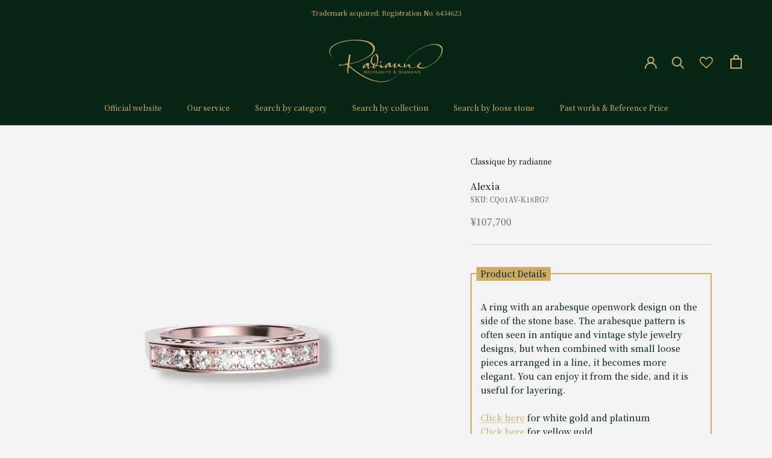

--- FILE ---
content_type: text/html; charset=utf-8
request_url: https://radianne-japan.com/en/products/alexia-rose
body_size: 30030
content:
<!doctype html>

<html class="no-js" lang="en">
  <head>
<!-- Google Tag Manager -->
<script>(function(w,d,s,l,i){w[l]=w[l]||[];w[l].push({'gtm.start':
new Date().getTime(),event:'gtm.js'});var f=d.getElementsByTagName(s)[0],
j=d.createElement(s),dl=l!='dataLayer'?'&l='+l:'';j.async=true;j.src=
'https://www.googletagmanager.com/gtm.js?id='+i+dl;f.parentNode.insertBefore(j,f);
})(window,document,'script','dataLayer','GTM-KZRH3QM5');</script>
<!-- End Google Tag Manager --><!--Content in content_for_header -->
<!--LayoutHub-Embed--><link rel="stylesheet" type="text/css" href="data:text/css;base64," media="all">
<!--LH--><!--/LayoutHub-Embed-->

    
        <link rel="preload" href="//radianne-japan.com/cdn/shop/products/126.png?v=1664189391">
    



<script src="https://cdn.ecomposer.app/vendors/js/jquery.min.js"  crossorigin="anonymous" referrerpolicy="no-referrer"></script>


    <meta charset="utf-8"> 
    <meta http-equiv="X-UA-Compatible" content="IE=edge,chrome=1">
    <meta name="viewport" content="width=device-width, initial-scale=1.0, height=device-height, minimum-scale=1.0, maximum-scale=1.0">
    <meta name="theme-color" content="">

    <title>
      Alexia &ndash; radianne
    </title><meta name="description" content="Product Details A ring with an arabesque openwork design on the side of the stone base. The arabesque pattern is often seen in antique and vintage style jewelry designs, but when combined with a small loose pattern arranged in a line, it becomes more elegant. You can enjoy it from the side, and it is useful for layering. ◆Click here for white gold and platinum ◆Click here for yellow gold Notes» ◆Details may differ from the image depending on the size of the stone, the type of base metal, and whether or not additional processing has been performed at the time of ordering. ◆We accept orders in a made-to-order format, where production proceeds after the order is confirmed. Our custom-made jewelry is made by craftsmen one by one, so the delivery time is about 4 to 6 weeks. ◆ White gold and platinum products are coated when finished, so the coating surface will wear over time. Please use our maintenance service as necessary. Customization Plan» ◆Change the shape of the stone ◆Change the type and shape of the nail that holds the stone ◆Change to colored moissanite ◆Put a secret stone inside the ring ◆Arrange the design on the side and back of the motif ◆Main stone to a special cut, etc. ◆Overall design customization...others, etc. In addition to the above, custom-made customization is possible. Please feel free to contact us using the inquiry form. *Customization is subject to change depending on the design. Please acknowledge it beforehand."><link rel="canonical" href="https://radianne-japan.com/en/products/alexia-rose"><link rel="shortcut icon" href="//radianne-japan.com/cdn/shop/files/base_logo_white_background_96x.jpg?v=1662392858" type="image/png"><meta property="og:type" content="product">
  <meta property="og:title" content="Alexia"><meta property="og:image" content="http://radianne-japan.com/cdn/shop/products/126.png?v=1664189391">
    <meta property="og:image:secure_url" content="https://radianne-japan.com/cdn/shop/products/126.png?v=1664189391">
    <meta property="og:image:width" content="1500">
    <meta property="og:image:height" content="1500"><meta property="product:price:amount" content="107,700">
  <meta property="product:price:currency" content="JPY"><meta property="og:description" content="Product Details A ring with an arabesque openwork design on the side of the stone base. The arabesque pattern is often seen in antique and vintage style jewelry designs, but when combined with a small loose pattern arranged in a line, it becomes more elegant. You can enjoy it from the side, and it is useful for layering. ◆Click here for white gold and platinum ◆Click here for yellow gold Notes» ◆Details may differ from the image depending on the size of the stone, the type of base metal, and whether or not additional processing has been performed at the time of ordering. ◆We accept orders in a made-to-order format, where production proceeds after the order is confirmed. Our custom-made jewelry is made by craftsmen one by one, so the delivery time is about 4 to 6 weeks. ◆ White gold and platinum products are coated when finished, so the coating surface will wear over time. Please use our maintenance service as necessary. Customization Plan» ◆Change the shape of the stone ◆Change the type and shape of the nail that holds the stone ◆Change to colored moissanite ◆Put a secret stone inside the ring ◆Arrange the design on the side and back of the motif ◆Main stone to a special cut, etc. ◆Overall design customization...others, etc. In addition to the above, custom-made customization is possible. Please feel free to contact us using the inquiry form. *Customization is subject to change depending on the design. Please acknowledge it beforehand."><meta property="og:url" content="https://radianne-japan.com/en/products/alexia-rose">
<meta property="og:site_name" content="radianne"><meta name="twitter:card" content="summary"><meta name="twitter:title" content="Alexia">
  <meta name="twitter:description" content="Product Details A ring with an arabesque openwork design on the side of the stone base. The arabesque pattern is often seen in antique and vintage style jewelry designs, but when combined with small loose pieces arranged in a line, it becomes more elegant. You can enjoy it from the side, and it is useful for layering. Click here for white gold and platinum Click here for yellow gold Notice» ◆Details may differ from the image depending on the size of the stone, the type of base metal, and whether or not additional processing has been performed at the time of ordering. ◆We accept orders in a made-to-order format, where production proceeds after the order is confirmed. Our custom-made jewelry is made by craftsmen one by one, so the delivery time is about 4 to 6 weeks. ◆White gold and">
  <meta name="twitter:image" content="https://radianne-japan.com/cdn/shop/products/126_600x600_crop_center.png?v=1664189391">
    <style>
  
  

  
  
  

  :root {
    --heading-font-family : "New York", Iowan Old Style, Apple Garamond, Baskerville, Times New Roman, Droid Serif, Times, Source Serif Pro, serif, Apple Color Emoji, Segoe UI Emoji, Segoe UI Symbol;
    --heading-font-weight : 400;
    --heading-font-style  : normal;

    --text-font-family : "New York", Iowan Old Style, Apple Garamond, Baskerville, Times New Roman, Droid Serif, Times, Source Serif Pro, serif, Apple Color Emoji, Segoe UI Emoji, Segoe UI Symbol;
    --text-font-weight : 400;
    --text-font-style  : normal;

    --base-text-font-size   : 14px;
    --default-text-font-size: 14px;--background          : #f3f3f3;
    --background-rgb      : 243, 243, 243;
    --light-background    : #f3f3f3;
    --light-background-rgb: 243, 243, 243;
    --heading-color       : #1c1b1b;
    --text-color          : #082616;
    --text-color-rgb      : 8, 38, 22;
    --text-color-light    : #6a6a6a;
    --text-color-light-rgb: 106, 106, 106;
    --link-color          : #cfac61;
    --link-color-rgb      : 207, 172, 97;
    --border-color        : #d0d4d2;
    --border-color-rgb    : 208, 212, 210;

    --button-background    : #082616;
    --button-background-rgb: 8, 38, 22;
    --button-text-color    : #cfac61;

    --header-background       : #082616;
    --header-heading-color    : #cfac61;
    --header-light-text-color : #cfac61;
    --header-border-color     : #263a21;

    --footer-background    : #082616;
    --footer-text-color    : #cfac61;
    --footer-heading-color : #cfac61;
    --footer-border-color  : #263a21;

    --navigation-background      : #082616;
    --navigation-background-rgb  : 8, 38, 22;
    --navigation-text-color      : #cfac61;
    --navigation-text-color-light: rgba(207, 172, 97, 0.5);
    --navigation-border-color    : rgba(207, 172, 97, 0.25);

    --newsletter-popup-background     : #082616;
    --newsletter-popup-text-color     : #cfac61;
    --newsletter-popup-text-color-rgb : 207, 172, 97;

    --secondary-elements-background       : #e9e9eb;
    --secondary-elements-background-rgb   : 233, 233, 235;
    --secondary-elements-text-color       : #082616;
    --secondary-elements-text-color-light : rgba(8, 38, 22, 0.5);
    --secondary-elements-border-color     : rgba(8, 38, 22, 0.25);

    --product-sale-price-color    : #f94c43;
    --product-sale-price-color-rgb: 249, 76, 67;
    --product-star-rating: #cfac61;

    /* Shopify related variables */
    --payment-terms-background-color: #f3f3f3;

    /* Products */

    --horizontal-spacing-four-products-per-row: 60px;
        --horizontal-spacing-two-products-per-row : 60px;

    --vertical-spacing-four-products-per-row: 60px;
        --vertical-spacing-two-products-per-row : 75px;

    /* Animation */
    --drawer-transition-timing: cubic-bezier(0.645, 0.045, 0.355, 1);
    --header-base-height: 80px; /* We set a default for browsers that do not support CSS variables */

    /* Cursors */
    --cursor-zoom-in-svg    : url(//radianne-japan.com/cdn/shop/t/13/assets/cursor-zoom-in.svg?v=128924621154882376551669367252);
    --cursor-zoom-in-2x-svg : url(//radianne-japan.com/cdn/shop/t/13/assets/cursor-zoom-in-2x.svg?v=78040726522161800181669367252);
  }
</style>

<script>
  // IE11 does not have support for CSS variables, so we have to polyfill them
  if (!(((window || {}).CSS || {}).supports && window.CSS.supports('(--a: 0)'))) {
    const script = document.createElement('script');
    script.type = 'text/javascript';
    script.src = 'https://cdn.jsdelivr.net/npm/css-vars-ponyfill@2';
    script.onload = function() {
      cssVars({});
    };

    document.getElementsByTagName('head')[0].appendChild(script);
  }
</script>

    <script>window.performance && window.performance.mark && window.performance.mark('shopify.content_for_header.start');</script><meta name="google-site-verification" content="WHsFrg_BnYEGSvKadk2hm-NaMs08RceLPEfvo1aYWWQ">
<meta id="shopify-digital-wallet" name="shopify-digital-wallet" content="/57955156027/digital_wallets/dialog">
<meta name="shopify-checkout-api-token" content="87311f99eedc5cc3f4a025ed1f9051bc">
<meta id="in-context-paypal-metadata" data-shop-id="57955156027" data-venmo-supported="false" data-environment="production" data-locale="en_US" data-paypal-v4="true" data-currency="JPY">
<link rel="alternate" hreflang="x-default" href="https://radianne-japan.com/products/alexia-rose">
<link rel="alternate" hreflang="ja" href="https://radianne-japan.com/products/alexia-rose">
<link rel="alternate" hreflang="en" href="https://radianne-japan.com/en/products/alexia-rose">
<link rel="alternate" hreflang="zh-Hant" href="https://radianne-japan.com/zh/products/alexia-rose">
<link rel="alternate" hreflang="zh-Hant-TW" href="https://radianne-japan.com/zh-tw/products/alexia-rose">
<link rel="alternate" hreflang="en-TW" href="https://radianne-japan.com/en-tw/products/alexia-rose">
<link rel="alternate" hreflang="zh-Hant-AE" href="https://radianne-japan.com/zh/products/alexia-rose">
<link rel="alternate" hreflang="zh-Hant-AT" href="https://radianne-japan.com/zh/products/alexia-rose">
<link rel="alternate" hreflang="zh-Hant-AU" href="https://radianne-japan.com/zh/products/alexia-rose">
<link rel="alternate" hreflang="zh-Hant-BE" href="https://radianne-japan.com/zh/products/alexia-rose">
<link rel="alternate" hreflang="zh-Hant-CA" href="https://radianne-japan.com/zh/products/alexia-rose">
<link rel="alternate" hreflang="zh-Hant-CH" href="https://radianne-japan.com/zh/products/alexia-rose">
<link rel="alternate" hreflang="zh-Hant-CZ" href="https://radianne-japan.com/zh/products/alexia-rose">
<link rel="alternate" hreflang="zh-Hant-DE" href="https://radianne-japan.com/zh/products/alexia-rose">
<link rel="alternate" hreflang="zh-Hant-DK" href="https://radianne-japan.com/zh/products/alexia-rose">
<link rel="alternate" hreflang="zh-Hant-ES" href="https://radianne-japan.com/zh/products/alexia-rose">
<link rel="alternate" hreflang="zh-Hant-FI" href="https://radianne-japan.com/zh/products/alexia-rose">
<link rel="alternate" hreflang="zh-Hant-FR" href="https://radianne-japan.com/zh/products/alexia-rose">
<link rel="alternate" hreflang="zh-Hant-GB" href="https://radianne-japan.com/zh/products/alexia-rose">
<link rel="alternate" hreflang="zh-Hant-HK" href="https://radianne-japan.com/zh/products/alexia-rose">
<link rel="alternate" hreflang="zh-Hant-IE" href="https://radianne-japan.com/zh/products/alexia-rose">
<link rel="alternate" hreflang="zh-Hant-IL" href="https://radianne-japan.com/zh/products/alexia-rose">
<link rel="alternate" hreflang="zh-Hant-IT" href="https://radianne-japan.com/zh/products/alexia-rose">
<link rel="alternate" hreflang="zh-Hant-JP" href="https://radianne-japan.com/zh/products/alexia-rose">
<link rel="alternate" hreflang="zh-Hant-KR" href="https://radianne-japan.com/zh/products/alexia-rose">
<link rel="alternate" hreflang="zh-Hant-MY" href="https://radianne-japan.com/zh/products/alexia-rose">
<link rel="alternate" hreflang="zh-Hant-NL" href="https://radianne-japan.com/zh/products/alexia-rose">
<link rel="alternate" hreflang="zh-Hant-NO" href="https://radianne-japan.com/zh/products/alexia-rose">
<link rel="alternate" hreflang="zh-Hant-NZ" href="https://radianne-japan.com/zh/products/alexia-rose">
<link rel="alternate" hreflang="zh-Hant-PL" href="https://radianne-japan.com/zh/products/alexia-rose">
<link rel="alternate" hreflang="zh-Hant-PT" href="https://radianne-japan.com/zh/products/alexia-rose">
<link rel="alternate" hreflang="zh-Hant-SE" href="https://radianne-japan.com/zh/products/alexia-rose">
<link rel="alternate" hreflang="zh-Hant-SG" href="https://radianne-japan.com/zh/products/alexia-rose">
<link rel="alternate" hreflang="zh-Hant-US" href="https://radianne-japan.com/zh/products/alexia-rose">
<link rel="alternate" type="application/json+oembed" href="https://radianne-japan.com/en/products/alexia-rose.oembed">
<script async="async" src="/checkouts/internal/preloads.js?locale=en-JP"></script>
<link rel="preconnect" href="https://shop.app" crossorigin="anonymous">
<script async="async" src="https://shop.app/checkouts/internal/preloads.js?locale=en-JP&shop_id=57955156027" crossorigin="anonymous"></script>
<script id="shopify-features" type="application/json">{"accessToken":"87311f99eedc5cc3f4a025ed1f9051bc","betas":["rich-media-storefront-analytics"],"domain":"radianne-japan.com","predictiveSearch":false,"shopId":57955156027,"locale":"en"}</script>
<script>var Shopify = Shopify || {};
Shopify.shop = "radianne-shop.myshopify.com";
Shopify.locale = "en";
Shopify.currency = {"active":"JPY","rate":"1.0"};
Shopify.country = "JP";
Shopify.theme = {"name":"Prestige_20230528","id":126658052155,"schema_name":"Prestige","schema_version":"5.7.0","theme_store_id":855,"role":"main"};
Shopify.theme.handle = "null";
Shopify.theme.style = {"id":null,"handle":null};
Shopify.cdnHost = "radianne-japan.com/cdn";
Shopify.routes = Shopify.routes || {};
Shopify.routes.root = "/en/";</script>
<script type="module">!function(o){(o.Shopify=o.Shopify||{}).modules=!0}(window);</script>
<script>!function(o){function n(){var o=[];function n(){o.push(Array.prototype.slice.apply(arguments))}return n.q=o,n}var t=o.Shopify=o.Shopify||{};t.loadFeatures=n(),t.autoloadFeatures=n()}(window);</script>
<script>
  window.ShopifyPay = window.ShopifyPay || {};
  window.ShopifyPay.apiHost = "shop.app\/pay";
  window.ShopifyPay.redirectState = null;
</script>
<script id="shop-js-analytics" type="application/json">{"pageType":"product"}</script>
<script defer="defer" async type="module" src="//radianne-japan.com/cdn/shopifycloud/shop-js/modules/v2/client.init-shop-cart-sync_BT-GjEfc.en.esm.js"></script>
<script defer="defer" async type="module" src="//radianne-japan.com/cdn/shopifycloud/shop-js/modules/v2/chunk.common_D58fp_Oc.esm.js"></script>
<script defer="defer" async type="module" src="//radianne-japan.com/cdn/shopifycloud/shop-js/modules/v2/chunk.modal_xMitdFEc.esm.js"></script>
<script type="module">
  await import("//radianne-japan.com/cdn/shopifycloud/shop-js/modules/v2/client.init-shop-cart-sync_BT-GjEfc.en.esm.js");
await import("//radianne-japan.com/cdn/shopifycloud/shop-js/modules/v2/chunk.common_D58fp_Oc.esm.js");
await import("//radianne-japan.com/cdn/shopifycloud/shop-js/modules/v2/chunk.modal_xMitdFEc.esm.js");

  window.Shopify.SignInWithShop?.initShopCartSync?.({"fedCMEnabled":true,"windoidEnabled":true});

</script>
<script>
  window.Shopify = window.Shopify || {};
  if (!window.Shopify.featureAssets) window.Shopify.featureAssets = {};
  window.Shopify.featureAssets['shop-js'] = {"shop-cart-sync":["modules/v2/client.shop-cart-sync_DZOKe7Ll.en.esm.js","modules/v2/chunk.common_D58fp_Oc.esm.js","modules/v2/chunk.modal_xMitdFEc.esm.js"],"init-fed-cm":["modules/v2/client.init-fed-cm_B6oLuCjv.en.esm.js","modules/v2/chunk.common_D58fp_Oc.esm.js","modules/v2/chunk.modal_xMitdFEc.esm.js"],"shop-cash-offers":["modules/v2/client.shop-cash-offers_D2sdYoxE.en.esm.js","modules/v2/chunk.common_D58fp_Oc.esm.js","modules/v2/chunk.modal_xMitdFEc.esm.js"],"shop-login-button":["modules/v2/client.shop-login-button_QeVjl5Y3.en.esm.js","modules/v2/chunk.common_D58fp_Oc.esm.js","modules/v2/chunk.modal_xMitdFEc.esm.js"],"pay-button":["modules/v2/client.pay-button_DXTOsIq6.en.esm.js","modules/v2/chunk.common_D58fp_Oc.esm.js","modules/v2/chunk.modal_xMitdFEc.esm.js"],"shop-button":["modules/v2/client.shop-button_DQZHx9pm.en.esm.js","modules/v2/chunk.common_D58fp_Oc.esm.js","modules/v2/chunk.modal_xMitdFEc.esm.js"],"avatar":["modules/v2/client.avatar_BTnouDA3.en.esm.js"],"init-windoid":["modules/v2/client.init-windoid_CR1B-cfM.en.esm.js","modules/v2/chunk.common_D58fp_Oc.esm.js","modules/v2/chunk.modal_xMitdFEc.esm.js"],"init-shop-for-new-customer-accounts":["modules/v2/client.init-shop-for-new-customer-accounts_C_vY_xzh.en.esm.js","modules/v2/client.shop-login-button_QeVjl5Y3.en.esm.js","modules/v2/chunk.common_D58fp_Oc.esm.js","modules/v2/chunk.modal_xMitdFEc.esm.js"],"init-shop-email-lookup-coordinator":["modules/v2/client.init-shop-email-lookup-coordinator_BI7n9ZSv.en.esm.js","modules/v2/chunk.common_D58fp_Oc.esm.js","modules/v2/chunk.modal_xMitdFEc.esm.js"],"init-shop-cart-sync":["modules/v2/client.init-shop-cart-sync_BT-GjEfc.en.esm.js","modules/v2/chunk.common_D58fp_Oc.esm.js","modules/v2/chunk.modal_xMitdFEc.esm.js"],"shop-toast-manager":["modules/v2/client.shop-toast-manager_DiYdP3xc.en.esm.js","modules/v2/chunk.common_D58fp_Oc.esm.js","modules/v2/chunk.modal_xMitdFEc.esm.js"],"init-customer-accounts":["modules/v2/client.init-customer-accounts_D9ZNqS-Q.en.esm.js","modules/v2/client.shop-login-button_QeVjl5Y3.en.esm.js","modules/v2/chunk.common_D58fp_Oc.esm.js","modules/v2/chunk.modal_xMitdFEc.esm.js"],"init-customer-accounts-sign-up":["modules/v2/client.init-customer-accounts-sign-up_iGw4briv.en.esm.js","modules/v2/client.shop-login-button_QeVjl5Y3.en.esm.js","modules/v2/chunk.common_D58fp_Oc.esm.js","modules/v2/chunk.modal_xMitdFEc.esm.js"],"shop-follow-button":["modules/v2/client.shop-follow-button_CqMgW2wH.en.esm.js","modules/v2/chunk.common_D58fp_Oc.esm.js","modules/v2/chunk.modal_xMitdFEc.esm.js"],"checkout-modal":["modules/v2/client.checkout-modal_xHeaAweL.en.esm.js","modules/v2/chunk.common_D58fp_Oc.esm.js","modules/v2/chunk.modal_xMitdFEc.esm.js"],"shop-login":["modules/v2/client.shop-login_D91U-Q7h.en.esm.js","modules/v2/chunk.common_D58fp_Oc.esm.js","modules/v2/chunk.modal_xMitdFEc.esm.js"],"lead-capture":["modules/v2/client.lead-capture_BJmE1dJe.en.esm.js","modules/v2/chunk.common_D58fp_Oc.esm.js","modules/v2/chunk.modal_xMitdFEc.esm.js"],"payment-terms":["modules/v2/client.payment-terms_Ci9AEqFq.en.esm.js","modules/v2/chunk.common_D58fp_Oc.esm.js","modules/v2/chunk.modal_xMitdFEc.esm.js"]};
</script>
<script>(function() {
  var isLoaded = false;
  function asyncLoad() {
    if (isLoaded) return;
    isLoaded = true;
    var urls = ["https:\/\/disable-click.crucialcommerceapps.com\/appJS?shop=radianne-shop.myshopify.com","https:\/\/app.layouthub.com\/shopify\/layouthub.js?shop=radianne-shop.myshopify.com","https:\/\/wishlisthero-assets.revampco.com\/store-front\/bundle2.js?shop=radianne-shop.myshopify.com","https:\/\/cdn.chaty.app\/pixel.js?id=g47SEmZ7\u0026shop=radianne-shop.myshopify.com"];
    for (var i = 0; i < urls.length; i++) {
      var s = document.createElement('script');
      s.type = 'text/javascript';
      s.async = true;
      s.src = urls[i];
      var x = document.getElementsByTagName('script')[0];
      x.parentNode.insertBefore(s, x);
    }
  };
  if(window.attachEvent) {
    window.attachEvent('onload', asyncLoad);
  } else {
    window.addEventListener('load', asyncLoad, false);
  }
})();</script>
<script id="__st">var __st={"a":57955156027,"offset":32400,"reqid":"b2ea4cdc-c6a6-48f9-b93d-e1b3369ba0ef-1769083673","pageurl":"radianne-japan.com\/en\/products\/alexia-rose","u":"03d73db5957a","p":"product","rtyp":"product","rid":6997605187643};</script>
<script>window.ShopifyPaypalV4VisibilityTracking = true;</script>
<script id="captcha-bootstrap">!function(){'use strict';const t='contact',e='account',n='new_comment',o=[[t,t],['blogs',n],['comments',n],[t,'customer']],c=[[e,'customer_login'],[e,'guest_login'],[e,'recover_customer_password'],[e,'create_customer']],r=t=>t.map((([t,e])=>`form[action*='/${t}']:not([data-nocaptcha='true']) input[name='form_type'][value='${e}']`)).join(','),a=t=>()=>t?[...document.querySelectorAll(t)].map((t=>t.form)):[];function s(){const t=[...o],e=r(t);return a(e)}const i='password',u='form_key',d=['recaptcha-v3-token','g-recaptcha-response','h-captcha-response',i],f=()=>{try{return window.sessionStorage}catch{return}},m='__shopify_v',_=t=>t.elements[u];function p(t,e,n=!1){try{const o=window.sessionStorage,c=JSON.parse(o.getItem(e)),{data:r}=function(t){const{data:e,action:n}=t;return t[m]||n?{data:e,action:n}:{data:t,action:n}}(c);for(const[e,n]of Object.entries(r))t.elements[e]&&(t.elements[e].value=n);n&&o.removeItem(e)}catch(o){console.error('form repopulation failed',{error:o})}}const l='form_type',E='cptcha';function T(t){t.dataset[E]=!0}const w=window,h=w.document,L='Shopify',v='ce_forms',y='captcha';let A=!1;((t,e)=>{const n=(g='f06e6c50-85a8-45c8-87d0-21a2b65856fe',I='https://cdn.shopify.com/shopifycloud/storefront-forms-hcaptcha/ce_storefront_forms_captcha_hcaptcha.v1.5.2.iife.js',D={infoText:'Protected by hCaptcha',privacyText:'Privacy',termsText:'Terms'},(t,e,n)=>{const o=w[L][v],c=o.bindForm;if(c)return c(t,g,e,D).then(n);var r;o.q.push([[t,g,e,D],n]),r=I,A||(h.body.append(Object.assign(h.createElement('script'),{id:'captcha-provider',async:!0,src:r})),A=!0)});var g,I,D;w[L]=w[L]||{},w[L][v]=w[L][v]||{},w[L][v].q=[],w[L][y]=w[L][y]||{},w[L][y].protect=function(t,e){n(t,void 0,e),T(t)},Object.freeze(w[L][y]),function(t,e,n,w,h,L){const[v,y,A,g]=function(t,e,n){const i=e?o:[],u=t?c:[],d=[...i,...u],f=r(d),m=r(i),_=r(d.filter((([t,e])=>n.includes(e))));return[a(f),a(m),a(_),s()]}(w,h,L),I=t=>{const e=t.target;return e instanceof HTMLFormElement?e:e&&e.form},D=t=>v().includes(t);t.addEventListener('submit',(t=>{const e=I(t);if(!e)return;const n=D(e)&&!e.dataset.hcaptchaBound&&!e.dataset.recaptchaBound,o=_(e),c=g().includes(e)&&(!o||!o.value);(n||c)&&t.preventDefault(),c&&!n&&(function(t){try{if(!f())return;!function(t){const e=f();if(!e)return;const n=_(t);if(!n)return;const o=n.value;o&&e.removeItem(o)}(t);const e=Array.from(Array(32),(()=>Math.random().toString(36)[2])).join('');!function(t,e){_(t)||t.append(Object.assign(document.createElement('input'),{type:'hidden',name:u})),t.elements[u].value=e}(t,e),function(t,e){const n=f();if(!n)return;const o=[...t.querySelectorAll(`input[type='${i}']`)].map((({name:t})=>t)),c=[...d,...o],r={};for(const[a,s]of new FormData(t).entries())c.includes(a)||(r[a]=s);n.setItem(e,JSON.stringify({[m]:1,action:t.action,data:r}))}(t,e)}catch(e){console.error('failed to persist form',e)}}(e),e.submit())}));const S=(t,e)=>{t&&!t.dataset[E]&&(n(t,e.some((e=>e===t))),T(t))};for(const o of['focusin','change'])t.addEventListener(o,(t=>{const e=I(t);D(e)&&S(e,y())}));const B=e.get('form_key'),M=e.get(l),P=B&&M;t.addEventListener('DOMContentLoaded',(()=>{const t=y();if(P)for(const e of t)e.elements[l].value===M&&p(e,B);[...new Set([...A(),...v().filter((t=>'true'===t.dataset.shopifyCaptcha))])].forEach((e=>S(e,t)))}))}(h,new URLSearchParams(w.location.search),n,t,e,['guest_login'])})(!0,!0)}();</script>
<script integrity="sha256-4kQ18oKyAcykRKYeNunJcIwy7WH5gtpwJnB7kiuLZ1E=" data-source-attribution="shopify.loadfeatures" defer="defer" src="//radianne-japan.com/cdn/shopifycloud/storefront/assets/storefront/load_feature-a0a9edcb.js" crossorigin="anonymous"></script>
<script crossorigin="anonymous" defer="defer" src="//radianne-japan.com/cdn/shopifycloud/storefront/assets/shopify_pay/storefront-65b4c6d7.js?v=20250812"></script>
<script data-source-attribution="shopify.dynamic_checkout.dynamic.init">var Shopify=Shopify||{};Shopify.PaymentButton=Shopify.PaymentButton||{isStorefrontPortableWallets:!0,init:function(){window.Shopify.PaymentButton.init=function(){};var t=document.createElement("script");t.src="https://radianne-japan.com/cdn/shopifycloud/portable-wallets/latest/portable-wallets.en.js",t.type="module",document.head.appendChild(t)}};
</script>
<script data-source-attribution="shopify.dynamic_checkout.buyer_consent">
  function portableWalletsHideBuyerConsent(e){var t=document.getElementById("shopify-buyer-consent"),n=document.getElementById("shopify-subscription-policy-button");t&&n&&(t.classList.add("hidden"),t.setAttribute("aria-hidden","true"),n.removeEventListener("click",e))}function portableWalletsShowBuyerConsent(e){var t=document.getElementById("shopify-buyer-consent"),n=document.getElementById("shopify-subscription-policy-button");t&&n&&(t.classList.remove("hidden"),t.removeAttribute("aria-hidden"),n.addEventListener("click",e))}window.Shopify?.PaymentButton&&(window.Shopify.PaymentButton.hideBuyerConsent=portableWalletsHideBuyerConsent,window.Shopify.PaymentButton.showBuyerConsent=portableWalletsShowBuyerConsent);
</script>
<script data-source-attribution="shopify.dynamic_checkout.cart.bootstrap">document.addEventListener("DOMContentLoaded",(function(){function t(){return document.querySelector("shopify-accelerated-checkout-cart, shopify-accelerated-checkout")}if(t())Shopify.PaymentButton.init();else{new MutationObserver((function(e,n){t()&&(Shopify.PaymentButton.init(),n.disconnect())})).observe(document.body,{childList:!0,subtree:!0})}}));
</script>
<script id='scb4127' type='text/javascript' async='' src='https://radianne-japan.com/cdn/shopifycloud/privacy-banner/storefront-banner.js'></script><link id="shopify-accelerated-checkout-styles" rel="stylesheet" media="screen" href="https://radianne-japan.com/cdn/shopifycloud/portable-wallets/latest/accelerated-checkout-backwards-compat.css" crossorigin="anonymous">
<style id="shopify-accelerated-checkout-cart">
        #shopify-buyer-consent {
  margin-top: 1em;
  display: inline-block;
  width: 100%;
}

#shopify-buyer-consent.hidden {
  display: none;
}

#shopify-subscription-policy-button {
  background: none;
  border: none;
  padding: 0;
  text-decoration: underline;
  font-size: inherit;
  cursor: pointer;
}

#shopify-subscription-policy-button::before {
  box-shadow: none;
}

      </style>

<script>window.performance && window.performance.mark && window.performance.mark('shopify.content_for_header.end');</script>

    <link rel="stylesheet" href="//radianne-japan.com/cdn/shop/t/13/assets/theme.css?v=62441372190441597211669367252">
    <link rel="stylesheet" href="//radianne-japan.com/cdn/shop/t/13/assets/theme-custom.css?v=61041317383963015381712969333">
<link rel="preconnect" href="https://fonts.googleapis.com">
<link rel="preconnect" href="https://fonts.gstatic.com" crossorigin>
<link href="https://fonts.googleapis.com/css2?family=Noto+Emoji:wght@700&&family=Noto+Serif+JP:wght@400;500;600&family=BIZ+UDPMincho&family=Sawarabi+Mincho&family=Zen+Antique&display=swap" rel="stylesheet">

  <script src="https://cdnjs.cloudflare.com/ajax/libs/lity/2.4.1/lity.min.js" integrity="sha512-UU0D/t+4/SgJpOeBYkY+lG16MaNF8aqmermRIz8dlmQhOlBnw6iQrnt4Ijty513WB3w+q4JO75IX03lDj6qQNA==" crossorigin="anonymous" referrerpolicy="no-referrer"></script>
    <link rel="stylesheet" href="https://cdnjs.cloudflare.com/ajax/libs/lity/2.4.1/lity.css" integrity="sha512-NDcw4w5Uk5nra1mdgmYYbghnm2azNRbxeI63fd3Zw72aYzFYdBGgODILLl1tHZezbC8Kep/Ep/civILr5nd1Qw==" crossorigin="anonymous" referrerpolicy="no-referrer" />
    <script>// This allows to expose several variables to the global scope, to be used in scripts
      window.theme = {
        pageType: "product",
        moneyFormat: "¥{{amount_no_decimals}}",
        moneyWithCurrencyFormat: "¥{{amount_no_decimals}}",
        currencyCodeEnabled: false,
        productImageSize: "natural",
        searchMode: "product,article",
        showPageTransition: true,
        showElementStaggering: true,
        showImageZooming: true
      };

      window.routes = {
        rootUrl: "\/en",
        rootUrlWithoutSlash: "\/en",
        cartUrl: "\/en\/cart",
        cartAddUrl: "\/en\/cart\/add",
        cartChangeUrl: "\/en\/cart\/change",
        searchUrl: "\/en\/search",
        productRecommendationsUrl: "\/en\/recommendations\/products"
      };

      window.languages = {
        cartAddNote: "Add Order Note",
        cartEditNote: "Edit Order Note",
        productImageLoadingError: "This image could not be loaded. Please try to reload the page.",
        productFormAddToCart: "Add to cart",
        productFormUnavailable: "Unavailable",
        productFormSoldOut: "Please contact us",
        shippingEstimatorOneResult: "1 option available:",
        shippingEstimatorMoreResults: "{{count}} options available:",
        shippingEstimatorNoResults: "No shipping could be found"
      };

      window.lazySizesConfig = {
        loadHidden: false,
        hFac: 0.5,
        expFactor: 2,
        ricTimeout: 150,
        lazyClass: 'Image--lazyLoad',
        loadingClass: 'Image--lazyLoading',
        loadedClass: 'Image--lazyLoaded'
      };

      document.documentElement.className = document.documentElement.className.replace('no-js', 'js');
      document.documentElement.style.setProperty('--window-height', window.innerHeight + 'px');

      // We do a quick detection of some features (we could use Modernizr but for so little...)
      (function() {
        document.documentElement.className += ((window.CSS && window.CSS.supports('(position: sticky) or (position: -webkit-sticky)')) ? ' supports-sticky' : ' no-supports-sticky');
        document.documentElement.className += (window.matchMedia('(-moz-touch-enabled: 1), (hover: none)')).matches ? ' no-supports-hover' : ' supports-hover';
      }());

      
    </script>

    <script src="//radianne-japan.com/cdn/shop/t/13/assets/lazysizes.min.js?v=174358363404432586981669367252" async></script><script src="//radianne-japan.com/cdn/shop/t/13/assets/libs.min.js?v=26178543184394469741669367252" defer></script>
    <script src="//radianne-japan.com/cdn/shop/t/13/assets/theme.js?v=116291210821653663351669367252" defer></script>
    <script src="//radianne-japan.com/cdn/shop/t/13/assets/custom.js?v=183944157590872491501669367252" defer></script>
    <script src="//radianne-japan.com/cdn/shop/t/13/assets/custom.css?v=7521628474096929561712103381" defer></script>
    
    

    <script>
      (function () {
        window.onpageshow = function() {
          if (window.theme.showPageTransition) {
            var pageTransition = document.querySelector('.PageTransition');

            if (pageTransition) {
              pageTransition.style.visibility = 'visible';
              pageTransition.style.opacity = '0';
            }
          }

          // When the page is loaded from the cache, we have to reload the cart content
          document.documentElement.dispatchEvent(new CustomEvent('cart:refresh', {
            bubbles: true
          }));
        };
      })();
    </script>

    
  <script type="application/ld+json">
  {
    "@context": "http://schema.org",
    "@type": "Product",
    "offers": [{
          "@type": "Offer",
          "name": "K18RG \/ No. 7",
          "availability":"https://schema.org/InStock",
          "price": 107700.0,
          "priceCurrency": "JPY",
          "priceValidUntil": "2026-02-01","sku": "CQ01AV-K18RG7","url": "/en/products/alexia-rose?variant=40818756419643"
        },
{
          "@type": "Offer",
          "name": "K18RG \/ No. 8",
          "availability":"https://schema.org/InStock",
          "price": 107700.0,
          "priceCurrency": "JPY",
          "priceValidUntil": "2026-02-01","sku": "CQ01AV-K18RG8","url": "/en/products/alexia-rose?variant=40818756452411"
        },
{
          "@type": "Offer",
          "name": "K18RG \/ No. 9",
          "availability":"https://schema.org/InStock",
          "price": 107700.0,
          "priceCurrency": "JPY",
          "priceValidUntil": "2026-02-01","sku": "CQ01AV-K18RG9","url": "/en/products/alexia-rose?variant=40818756485179"
        },
{
          "@type": "Offer",
          "name": "K18RG \/ No. 10",
          "availability":"https://schema.org/InStock",
          "price": 107700.0,
          "priceCurrency": "JPY",
          "priceValidUntil": "2026-02-01","sku": "CQ01AV-K18RG10","url": "/en/products/alexia-rose?variant=40818756517947"
        },
{
          "@type": "Offer",
          "name": "K18RG \/ No. 11",
          "availability":"https://schema.org/InStock",
          "price": 107700.0,
          "priceCurrency": "JPY",
          "priceValidUntil": "2026-02-01","sku": "CQ01AV-K18RG11","url": "/en/products/alexia-rose?variant=40818756550715"
        },
{
          "@type": "Offer",
          "name": "K18RG \/ No. 12",
          "availability":"https://schema.org/InStock",
          "price": 107700.0,
          "priceCurrency": "JPY",
          "priceValidUntil": "2026-02-01","sku": "CQ01AV-K18RG12","url": "/en/products/alexia-rose?variant=40818756583483"
        },
{
          "@type": "Offer",
          "name": "K18RG \/ No. 13",
          "availability":"https://schema.org/InStock",
          "price": 107700.0,
          "priceCurrency": "JPY",
          "priceValidUntil": "2026-02-01","sku": "CQ01AV-K18RG13","url": "/en/products/alexia-rose?variant=40818756616251"
        },
{
          "@type": "Offer",
          "name": "K14RG \/ No. 7",
          "availability":"https://schema.org/InStock",
          "price": 97700.0,
          "priceCurrency": "JPY",
          "priceValidUntil": "2026-02-01","sku": "CQ01AV-K14RG7","url": "/en/products/alexia-rose?variant=40818756649019"
        },
{
          "@type": "Offer",
          "name": "K14RG \/ No. 8",
          "availability":"https://schema.org/InStock",
          "price": 97700.0,
          "priceCurrency": "JPY",
          "priceValidUntil": "2026-02-01","sku": "CQ01AV-K14RG8","url": "/en/products/alexia-rose?variant=40818756681787"
        },
{
          "@type": "Offer",
          "name": "K14RG \/ No. 9",
          "availability":"https://schema.org/InStock",
          "price": 97700.0,
          "priceCurrency": "JPY",
          "priceValidUntil": "2026-02-01","sku": "CQ01AV-K14RG9","url": "/en/products/alexia-rose?variant=40818756714555"
        },
{
          "@type": "Offer",
          "name": "K14RG \/ No. 10",
          "availability":"https://schema.org/InStock",
          "price": 97700.0,
          "priceCurrency": "JPY",
          "priceValidUntil": "2026-02-01","sku": "CQ01AV-K14RG10","url": "/en/products/alexia-rose?variant=40818756747323"
        },
{
          "@type": "Offer",
          "name": "K14RG \/ No. 11",
          "availability":"https://schema.org/InStock",
          "price": 97700.0,
          "priceCurrency": "JPY",
          "priceValidUntil": "2026-02-01","sku": "CQ01AV-K14RG11","url": "/en/products/alexia-rose?variant=40818756780091"
        },
{
          "@type": "Offer",
          "name": "K14RG \/ No. 12",
          "availability":"https://schema.org/InStock",
          "price": 97700.0,
          "priceCurrency": "JPY",
          "priceValidUntil": "2026-02-01","sku": "CQ01AV-K14RG12","url": "/en/products/alexia-rose?variant=40818756812859"
        },
{
          "@type": "Offer",
          "name": "K14RG \/ No. 13",
          "availability":"https://schema.org/InStock",
          "price": 97700.0,
          "priceCurrency": "JPY",
          "priceValidUntil": "2026-02-01","sku": "CQ01AV-K14RG13","url": "/en/products/alexia-rose?variant=40818756845627"
        },
{
          "@type": "Offer",
          "name": "K10RG \/ No. 7",
          "availability":"https://schema.org/InStock",
          "price": 87700.0,
          "priceCurrency": "JPY",
          "priceValidUntil": "2026-02-01","sku": "CQ01AV-K10RG7","url": "/en/products/alexia-rose?variant=40818756878395"
        },
{
          "@type": "Offer",
          "name": "K10RG \/ No. 8",
          "availability":"https://schema.org/InStock",
          "price": 87700.0,
          "priceCurrency": "JPY",
          "priceValidUntil": "2026-02-01","sku": "CQ01AV-K10RG8","url": "/en/products/alexia-rose?variant=40818756911163"
        },
{
          "@type": "Offer",
          "name": "K10RG \/ No. 9",
          "availability":"https://schema.org/InStock",
          "price": 87700.0,
          "priceCurrency": "JPY",
          "priceValidUntil": "2026-02-01","sku": "CQ01AV-K10RG9","url": "/en/products/alexia-rose?variant=40818756943931"
        },
{
          "@type": "Offer",
          "name": "K10RG \/ No. 10",
          "availability":"https://schema.org/InStock",
          "price": 87700.0,
          "priceCurrency": "JPY",
          "priceValidUntil": "2026-02-01","sku": "CQ01AV-K10RG10","url": "/en/products/alexia-rose?variant=40818756976699"
        },
{
          "@type": "Offer",
          "name": "K10RG \/ No. 11",
          "availability":"https://schema.org/InStock",
          "price": 87700.0,
          "priceCurrency": "JPY",
          "priceValidUntil": "2026-02-01","sku": "CQ01AV-K10RG11","url": "/en/products/alexia-rose?variant=40818757009467"
        },
{
          "@type": "Offer",
          "name": "K10RG \/ No. 12",
          "availability":"https://schema.org/InStock",
          "price": 87700.0,
          "priceCurrency": "JPY",
          "priceValidUntil": "2026-02-01","sku": "CQ01AV-K10RG12","url": "/en/products/alexia-rose?variant=40818757042235"
        },
{
          "@type": "Offer",
          "name": "K10RG \/ No. 13",
          "availability":"https://schema.org/InStock",
          "price": 87700.0,
          "priceCurrency": "JPY",
          "priceValidUntil": "2026-02-01","sku": "CQ01AV-K10RG13","url": "/en/products/alexia-rose?variant=40818757075003"
        }
],
    "brand": {
      "name": "Classique by radianne"
    },
    "name": "Alexia",
    "description": "\n\n\nProduct Details\n\n A ring with an arabesque openwork design on the side of the stone base. The arabesque pattern is often seen in antique and vintage style jewelry designs, but when combined with small loose pieces arranged in a line, it becomes more elegant. You can enjoy it from the side, and it is useful for layering. Click here for white gold and platinum Click here for yellow gold\n\n Notice» ◆Details may differ from the image depending on the size of the stone, the type of base metal, and whether or not additional processing has been performed at the time of ordering. ◆We accept orders in a made-to-order format, where production proceeds after the order is confirmed. Our custom-made jewelry is made by craftsmen one by one, so the delivery time is about 4 to 6 weeks. ◆White gold and platinum products are coated when finished, so the coating surface will wear over time. Please use our maintenance service as needed. Customized Ideas» ◆Change the shape of the stone ◆Change the type and shape of the nail that holds the stone ◆Change to colored moissanite ◆Put a secret stone inside the ring ◆Arrange the design on the side and back of the motif ◆Specially cut the main stone Change to etc. ◆ Overall design customization ... etc. In addition to the above, various customizations are possible. Please feel free to contact us using the inquiry form . *Customization is subject to change depending on the design. Please acknowledge it beforehand.",
    "category": "Fashion \u0026amp; Accessories",
    "url": "/en/products/alexia-rose",
    "sku": "CQ01AV-K18RG7",
    "image": {
      "@type": "ImageObject",
      "url": "https://radianne-japan.com/cdn/shop/products/126_1024x.png?v=1664189391",
      "image": "https://radianne-japan.com/cdn/shop/products/126_1024x.png?v=1664189391",
      "name": "Alexia",
      "width": "1024",
      "height": "1024"
    }
  }
  </script>



  <script type="application/ld+json">
  {
    "@context": "http://schema.org",
    "@type": "BreadcrumbList",
  "itemListElement": [{
      "@type": "ListItem",
      "position": 1,
      "name": "Home",
      "item": "https://radianne-japan.com"
    },{
          "@type": "ListItem",
          "position": 2,
          "name": "Alexia",
          "item": "https://radianne-japan.com/en/products/alexia-rose"
        }]
  }
  </script>

    <meta name="google-site-verification" content="WHsFrg_BnYEGSvKadk2hm-NaMs08RceLPEfvo1aYWWQ" />
  



<!-- BeginWishyAddon --><script>  Shopify.wishy_btn_settings = {"button_setting":"","btn_append":"before","btn_display":"block","btn_width":"auto","btn_margin_top":5,"btn_margin_left":5,"btn_margin_right":5,"btn_margin_bottom":5,"btn_margin_unit":"px","btn_placer_element":null,"btn_background_color":"#ffffff","btn_border_color":"#b9b9b9","btn_border_width":1,"btn_text":"♡ お気に入りに追加","btn_color":"#1b1b1b","remove_btn_background_color":"#5c6ac4","remove_btn_border_color":"#3f4eae","remove_btn_border_width":1,"remove_btn_color":"#ffffff","new_theme_published_at":null,"installed":true,"heart_icon_margin_right":15,"heart_icon_margin_bottom":15,"heart_icon_location":"bottom-right","heart_icon_margin_top":15,"heart_icon_margin_left":15,"setting_force_login":false,"heart_icon_url_match":"","heart_icon_enabled":true,"status":null,"spf_record":null,"floating_favorites_enabled":false,"floating_favorites_location":"right","floating_favorites_margin_top":50,"floating_favorites_url_match":"","floating_favorites_background_color":"#ffffff","floating_favorites_border_color":"#b9b9b9","floating_favorites_border_width":1,"floating_favorites_text":"♥ Favorites","floating_favorites_color":"#1b1b1b","heart_icon_type":"default","heart_icon_typedefault_background_color":"#ff8989","heart_icon_typedefault_border_color":"#ff9c9c","heart_icon_typedefault_border_width":2,"heart_icon_typedefault_icon_color":"#cfac61","heart_icon_show_count":false,"heart_icon_typecustom_image_url":"https://cc-swim.herokuapp.com/wishlist.png","btn_text_size":"16.0","locale":"ja","shop_star_rating":null,"shop_star_feedback":null,"heart_icon_collection_before_add_color":"#cfac61","heart_icon_collection_after_add_color":"#cfac61","login_link_bg_color":"#5c6ac4","login_link_text_color":"#ffffff","btn_remove_bg_color":"#ffffff","btn_remove_border_color":"#b9b9b9","btn_remove_border_width":1,"btn_remove_text":"♡ Remove from wishlist","btn_remove_color":"#1b1b1b","btn_remove_text_size":"16.0","open_wishlist_after_add_to_wishlist":false,"wishlist_header_text":"お気に入り","theme_name_from_schema":"Prestige","subscribed_at":null,"wizard_completed_at":"2022-07-29T11:55:36.616Z","plan":"standard","discount":"0.0","launchpoint_wishlist_icon_in_header_enabled":false,"launchpoint_heart_icon_in_collections_enabled":true};  Shopify.wishy_button_css_json = "";    Shopify.wishy_customer_email = "" ;  </script><!-- EndWishyAddon -->

<!-- Font icon for header icons -->
<link href="https://wishlisthero-assets.revampco.com/safe-icons/css/wishlisthero-icons.css" rel="stylesheet"/>
<!-- Style for floating buttons and others -->
<style type="text/css">
@media screen and (max-width: 641px){

.Header__Icon+.Header__Icon {
margin-left: 10px;
}
}
@media screen and (min-width: 641px){
.Header__Icon+.Header__Icon.Wlh-Header__Icon {
margin-left: 20px;
}
}.wishlisthero-floating {
        position: absolute;
          right:5px;
        top: 5px;
        z-index: 23;
        border-radius: 100%;
    }
.wishlisthero-floating svg {
font-size:23px;
margin-top:1px;
}
    .wishlisthero-floating:hover {
        background-color: rgba(0, 0, 0, 0.05);
    }

    .wishlisthero-floating button {
        font-size: 20px !important;
        width: 40px !important;
        padding: 0.125em 0 0 !important;
    }
.MuiTypography-body2 ,.MuiTypography-body1 ,.MuiTypography-caption ,.MuiTypography-button ,.MuiTypography-h1 ,.MuiTypography-h2 ,.MuiTypography-h3 ,.MuiTypography-h4 ,.MuiTypography-h5 ,.MuiTypography-h6 ,.MuiTypography-subtitle1 ,.MuiTypography-subtitle2 ,.MuiTypography-overline , MuiButton-root{
     font-family: inherit !important; /*Roboto, Helvetica, Arial, sans-serif;*/
}
.MuiTypography-h1 , .MuiTypography-h2 , .MuiTypography-h3 , .MuiTypography-h4 , .MuiTypography-h5 , .MuiTypography-h6 , .MuiButton-root, .MuiCardHeader-title a{
     font-family: "New York", Iowan Old Style, Apple Garamond, Baskerville, Times New Roman, Droid Serif, Times, Source Serif Pro, serif, Apple Color Emoji, Segoe UI Emoji, Segoe UI Symbol !important;
}

    /****************************************************************************************/
    /* For some theme shared view need some spacing */
#wishlisthero-product-page-button-container{
  margin-top: 20px;
}    /*
    #wishlist-hero-shared-list-view {
  margin-top: 15px;
  margin-bottom: 15px;
}
#wishlist-hero-shared-list-view h1 {
  padding-left: 5px;
}

#wishlisthero-product-page-button-container{
  padding-top: 15px;
}
*/
    /****************************************************************************************/
    /* #wishlisthero-product-page-button-container button {
  padding-left: 1px !important;
} */
    /****************************************************************************************/
    /* Customize the indicator when wishlist has items AND the normal indicator not working */
    span.wishlist-hero-items-count {
       right: -4px;
       margin-top: 2px;
   }

   @media(min-width:760px){
    span.wishlist-hero-items-count {
       margin-top: 0px;
   }
   }
/*span.wishlist-hero-items-count {
  position: absolute;
  top: 2px;
  right: -2px;
  width: 10px;
  height: 10px;
  background-color: #eee; 
  background-color: #cfac61;
    border-radius: 100%;
    border: 1px solid white;
    box-sizing: border-box;
} */
.MuiCardMedia-root{
padding-top:120% !important; 
}
</style>
<script>window.wishlisthero_cartDotClasses=['Header__CartDot', 'is-visible'];</script>
<script>window.wishlisthero_buttonProdPageClasses=['Button','Button--secondary','Button--full'];</script>
<script>window.wishlisthero_buttonProdPageFontSize='auto';</script>
 <script type='text/javascript'>try{
   window.WishListHero_setting = {"ButtonColor":"rgb(8,38,22)","IconColor":"rgba(255, 255, 255, 1)","IconType":"Heart","ButtonTextBeforeAdding":"お気に入りに追加する","ButtonTextAfterAdding":"お気に入りに追加しました","AnimationAfterAddition":"None","ButtonTextAddToCart":"カートに追加する","ButtonTextOutOfStock":"お問い合わせ","ButtonTextAddAllToCart":"すべてカートに追加する","ButtonTextRemoveAllToCart":"REMOVE ALL FROM WISHLIST","AddedProductNotificationText":"Product added to wishlist successfully","AddedProductToCartNotificationText":"Product added to cart successfully","ViewCartLinkText":"カートの中を見る","SharePopup_TitleText":"Share My wishlist","SharePopup_shareBtnText":"Share","SharePopup_shareHederText":"Share on Social Networks","SharePopup_shareCopyText":"Or copy Wishlist link to share","SharePopup_shareCancelBtnText":"cancel","SharePopup_shareCopyBtnText":"copy","SendEMailPopup_BtnText":"send email","SendEMailPopup_FromText":"From Name","SendEMailPopup_ToText":"To email","SendEMailPopup_BodyText":"Body","SendEMailPopup_SendBtnText":"send","SendEMailPopup_TitleText":"Send My Wislist via Email","AddProductMessageText":"Are you sure you want to add all items to cart ?","RemoveProductMessageText":"本当にこの商品をお気に入りリストから削除しますか？","RemoveAllProductMessageText":"Are you sure you want to remove all items from your wishlist ?","RemovedProductNotificationText":"Product removed from wishlist successfully","AddAllOutOfStockProductNotificationText":"There seems to have been an issue adding items to cart, please try again later","RemovePopupOkText":"ok","RemovePopup_HeaderText":"ARE YOU SURE?","ViewWishlistText":"View wishlist","EmptyWishlistText":"there are no items in this wishlist","BuyNowButtonText":"Buy Now","BuyNowButtonColor":"rgb(144, 86, 162)","BuyNowTextButtonColor":"rgb(255, 255, 255)","Wishlist_Title":"お気に入りリスト","WishlistHeaderTitleAlignment":"Left","WishlistProductImageSize":"Normal","PriceColor":"rgba(255, 255, 255, 1)","HeaderFontSize":"16","PriceFontSize":"16","ProductNameFontSize":"16","LaunchPointType":"header_menu","DisplayWishlistAs":"popup_window","DisplayButtonAs":"button_with_icon","PopupSize":"md","HideAddToCartButton":true,"NoRedirectAfterAddToCart":false,"DisableGuestCustomer":false,"LoginPopupContent":"デバイス間でお気に入りリストを保存するには、ログインしてください。","LoginPopupLoginBtnText":"Login","LoginPopupContentFontSize":"16","NotificationPopupPosition":"right","WishlistButtonTextColor":"rgba(255, 255, 255, 1)","EnableRemoveFromWishlistAfterAddButtonText":"お気に入りリストから削除する","_id":"62e489f313b31827c0d22c19","EnableCollection":true,"EnableShare":true,"RemovePowerBy":true,"EnableFBPixel":false,"DisapleApp":false,"FloatPointPossition":"left","HeartStateToggle":true,"HeaderMenuItemsIndicator":true,"EnableRemoveFromWishlistAfterAdd":true,"CollectionViewAddedToWishlistIconBackgroundColor":"rgba(255, 255, 255, 0)","CollectionViewAddedToWishlistIconColor":"#CFAC61","CollectionViewIconBackgroundColor":"rgba(255, 255, 255, 0)","CollectionViewIconColor":"#CFAC61","CollectionViewIconPlacment":"Right","Shop":"radianne-shop.myshopify.com","shop":"radianne-shop.myshopify.com","Status":"Active","Plan":"SILVER"};  
  }catch(e){ console.error('Error loading config',e); } </script><link href="https://monorail-edge.shopifysvc.com" rel="dns-prefetch">
<script>(function(){if ("sendBeacon" in navigator && "performance" in window) {try {var session_token_from_headers = performance.getEntriesByType('navigation')[0].serverTiming.find(x => x.name == '_s').description;} catch {var session_token_from_headers = undefined;}var session_cookie_matches = document.cookie.match(/_shopify_s=([^;]*)/);var session_token_from_cookie = session_cookie_matches && session_cookie_matches.length === 2 ? session_cookie_matches[1] : "";var session_token = session_token_from_headers || session_token_from_cookie || "";function handle_abandonment_event(e) {var entries = performance.getEntries().filter(function(entry) {return /monorail-edge.shopifysvc.com/.test(entry.name);});if (!window.abandonment_tracked && entries.length === 0) {window.abandonment_tracked = true;var currentMs = Date.now();var navigation_start = performance.timing.navigationStart;var payload = {shop_id: 57955156027,url: window.location.href,navigation_start,duration: currentMs - navigation_start,session_token,page_type: "product"};window.navigator.sendBeacon("https://monorail-edge.shopifysvc.com/v1/produce", JSON.stringify({schema_id: "online_store_buyer_site_abandonment/1.1",payload: payload,metadata: {event_created_at_ms: currentMs,event_sent_at_ms: currentMs}}));}}window.addEventListener('pagehide', handle_abandonment_event);}}());</script>
<script id="web-pixels-manager-setup">(function e(e,d,r,n,o){if(void 0===o&&(o={}),!Boolean(null===(a=null===(i=window.Shopify)||void 0===i?void 0:i.analytics)||void 0===a?void 0:a.replayQueue)){var i,a;window.Shopify=window.Shopify||{};var t=window.Shopify;t.analytics=t.analytics||{};var s=t.analytics;s.replayQueue=[],s.publish=function(e,d,r){return s.replayQueue.push([e,d,r]),!0};try{self.performance.mark("wpm:start")}catch(e){}var l=function(){var e={modern:/Edge?\/(1{2}[4-9]|1[2-9]\d|[2-9]\d{2}|\d{4,})\.\d+(\.\d+|)|Firefox\/(1{2}[4-9]|1[2-9]\d|[2-9]\d{2}|\d{4,})\.\d+(\.\d+|)|Chrom(ium|e)\/(9{2}|\d{3,})\.\d+(\.\d+|)|(Maci|X1{2}).+ Version\/(15\.\d+|(1[6-9]|[2-9]\d|\d{3,})\.\d+)([,.]\d+|)( \(\w+\)|)( Mobile\/\w+|) Safari\/|Chrome.+OPR\/(9{2}|\d{3,})\.\d+\.\d+|(CPU[ +]OS|iPhone[ +]OS|CPU[ +]iPhone|CPU IPhone OS|CPU iPad OS)[ +]+(15[._]\d+|(1[6-9]|[2-9]\d|\d{3,})[._]\d+)([._]\d+|)|Android:?[ /-](13[3-9]|1[4-9]\d|[2-9]\d{2}|\d{4,})(\.\d+|)(\.\d+|)|Android.+Firefox\/(13[5-9]|1[4-9]\d|[2-9]\d{2}|\d{4,})\.\d+(\.\d+|)|Android.+Chrom(ium|e)\/(13[3-9]|1[4-9]\d|[2-9]\d{2}|\d{4,})\.\d+(\.\d+|)|SamsungBrowser\/([2-9]\d|\d{3,})\.\d+/,legacy:/Edge?\/(1[6-9]|[2-9]\d|\d{3,})\.\d+(\.\d+|)|Firefox\/(5[4-9]|[6-9]\d|\d{3,})\.\d+(\.\d+|)|Chrom(ium|e)\/(5[1-9]|[6-9]\d|\d{3,})\.\d+(\.\d+|)([\d.]+$|.*Safari\/(?![\d.]+ Edge\/[\d.]+$))|(Maci|X1{2}).+ Version\/(10\.\d+|(1[1-9]|[2-9]\d|\d{3,})\.\d+)([,.]\d+|)( \(\w+\)|)( Mobile\/\w+|) Safari\/|Chrome.+OPR\/(3[89]|[4-9]\d|\d{3,})\.\d+\.\d+|(CPU[ +]OS|iPhone[ +]OS|CPU[ +]iPhone|CPU IPhone OS|CPU iPad OS)[ +]+(10[._]\d+|(1[1-9]|[2-9]\d|\d{3,})[._]\d+)([._]\d+|)|Android:?[ /-](13[3-9]|1[4-9]\d|[2-9]\d{2}|\d{4,})(\.\d+|)(\.\d+|)|Mobile Safari.+OPR\/([89]\d|\d{3,})\.\d+\.\d+|Android.+Firefox\/(13[5-9]|1[4-9]\d|[2-9]\d{2}|\d{4,})\.\d+(\.\d+|)|Android.+Chrom(ium|e)\/(13[3-9]|1[4-9]\d|[2-9]\d{2}|\d{4,})\.\d+(\.\d+|)|Android.+(UC? ?Browser|UCWEB|U3)[ /]?(15\.([5-9]|\d{2,})|(1[6-9]|[2-9]\d|\d{3,})\.\d+)\.\d+|SamsungBrowser\/(5\.\d+|([6-9]|\d{2,})\.\d+)|Android.+MQ{2}Browser\/(14(\.(9|\d{2,})|)|(1[5-9]|[2-9]\d|\d{3,})(\.\d+|))(\.\d+|)|K[Aa][Ii]OS\/(3\.\d+|([4-9]|\d{2,})\.\d+)(\.\d+|)/},d=e.modern,r=e.legacy,n=navigator.userAgent;return n.match(d)?"modern":n.match(r)?"legacy":"unknown"}(),u="modern"===l?"modern":"legacy",c=(null!=n?n:{modern:"",legacy:""})[u],f=function(e){return[e.baseUrl,"/wpm","/b",e.hashVersion,"modern"===e.buildTarget?"m":"l",".js"].join("")}({baseUrl:d,hashVersion:r,buildTarget:u}),m=function(e){var d=e.version,r=e.bundleTarget,n=e.surface,o=e.pageUrl,i=e.monorailEndpoint;return{emit:function(e){var a=e.status,t=e.errorMsg,s=(new Date).getTime(),l=JSON.stringify({metadata:{event_sent_at_ms:s},events:[{schema_id:"web_pixels_manager_load/3.1",payload:{version:d,bundle_target:r,page_url:o,status:a,surface:n,error_msg:t},metadata:{event_created_at_ms:s}}]});if(!i)return console&&console.warn&&console.warn("[Web Pixels Manager] No Monorail endpoint provided, skipping logging."),!1;try{return self.navigator.sendBeacon.bind(self.navigator)(i,l)}catch(e){}var u=new XMLHttpRequest;try{return u.open("POST",i,!0),u.setRequestHeader("Content-Type","text/plain"),u.send(l),!0}catch(e){return console&&console.warn&&console.warn("[Web Pixels Manager] Got an unhandled error while logging to Monorail."),!1}}}}({version:r,bundleTarget:l,surface:e.surface,pageUrl:self.location.href,monorailEndpoint:e.monorailEndpoint});try{o.browserTarget=l,function(e){var d=e.src,r=e.async,n=void 0===r||r,o=e.onload,i=e.onerror,a=e.sri,t=e.scriptDataAttributes,s=void 0===t?{}:t,l=document.createElement("script"),u=document.querySelector("head"),c=document.querySelector("body");if(l.async=n,l.src=d,a&&(l.integrity=a,l.crossOrigin="anonymous"),s)for(var f in s)if(Object.prototype.hasOwnProperty.call(s,f))try{l.dataset[f]=s[f]}catch(e){}if(o&&l.addEventListener("load",o),i&&l.addEventListener("error",i),u)u.appendChild(l);else{if(!c)throw new Error("Did not find a head or body element to append the script");c.appendChild(l)}}({src:f,async:!0,onload:function(){if(!function(){var e,d;return Boolean(null===(d=null===(e=window.Shopify)||void 0===e?void 0:e.analytics)||void 0===d?void 0:d.initialized)}()){var d=window.webPixelsManager.init(e)||void 0;if(d){var r=window.Shopify.analytics;r.replayQueue.forEach((function(e){var r=e[0],n=e[1],o=e[2];d.publishCustomEvent(r,n,o)})),r.replayQueue=[],r.publish=d.publishCustomEvent,r.visitor=d.visitor,r.initialized=!0}}},onerror:function(){return m.emit({status:"failed",errorMsg:"".concat(f," has failed to load")})},sri:function(e){var d=/^sha384-[A-Za-z0-9+/=]+$/;return"string"==typeof e&&d.test(e)}(c)?c:"",scriptDataAttributes:o}),m.emit({status:"loading"})}catch(e){m.emit({status:"failed",errorMsg:(null==e?void 0:e.message)||"Unknown error"})}}})({shopId: 57955156027,storefrontBaseUrl: "https://radianne-japan.com",extensionsBaseUrl: "https://extensions.shopifycdn.com/cdn/shopifycloud/web-pixels-manager",monorailEndpoint: "https://monorail-edge.shopifysvc.com/unstable/produce_batch",surface: "storefront-renderer",enabledBetaFlags: ["2dca8a86"],webPixelsConfigList: [{"id":"302448699","configuration":"{\"config\":\"{\\\"pixel_id\\\":\\\"G-M1GVZZM05B\\\",\\\"target_country\\\":\\\"JP\\\",\\\"gtag_events\\\":[{\\\"type\\\":\\\"purchase\\\",\\\"action_label\\\":\\\"G-M1GVZZM05B\\\"},{\\\"type\\\":\\\"page_view\\\",\\\"action_label\\\":\\\"G-M1GVZZM05B\\\"},{\\\"type\\\":\\\"view_item\\\",\\\"action_label\\\":\\\"G-M1GVZZM05B\\\"},{\\\"type\\\":\\\"search\\\",\\\"action_label\\\":\\\"G-M1GVZZM05B\\\"},{\\\"type\\\":\\\"add_to_cart\\\",\\\"action_label\\\":\\\"G-M1GVZZM05B\\\"},{\\\"type\\\":\\\"begin_checkout\\\",\\\"action_label\\\":\\\"G-M1GVZZM05B\\\"},{\\\"type\\\":\\\"add_payment_info\\\",\\\"action_label\\\":\\\"G-M1GVZZM05B\\\"}],\\\"enable_monitoring_mode\\\":false}\"}","eventPayloadVersion":"v1","runtimeContext":"OPEN","scriptVersion":"b2a88bafab3e21179ed38636efcd8a93","type":"APP","apiClientId":1780363,"privacyPurposes":[],"dataSharingAdjustments":{"protectedCustomerApprovalScopes":["read_customer_address","read_customer_email","read_customer_name","read_customer_personal_data","read_customer_phone"]}},{"id":"110198843","configuration":"{\"pixel_id\":\"2871280349846878\",\"pixel_type\":\"facebook_pixel\",\"metaapp_system_user_token\":\"-\"}","eventPayloadVersion":"v1","runtimeContext":"OPEN","scriptVersion":"ca16bc87fe92b6042fbaa3acc2fbdaa6","type":"APP","apiClientId":2329312,"privacyPurposes":["ANALYTICS","MARKETING","SALE_OF_DATA"],"dataSharingAdjustments":{"protectedCustomerApprovalScopes":["read_customer_address","read_customer_email","read_customer_name","read_customer_personal_data","read_customer_phone"]}},{"id":"shopify-app-pixel","configuration":"{}","eventPayloadVersion":"v1","runtimeContext":"STRICT","scriptVersion":"0450","apiClientId":"shopify-pixel","type":"APP","privacyPurposes":["ANALYTICS","MARKETING"]},{"id":"shopify-custom-pixel","eventPayloadVersion":"v1","runtimeContext":"LAX","scriptVersion":"0450","apiClientId":"shopify-pixel","type":"CUSTOM","privacyPurposes":["ANALYTICS","MARKETING"]}],isMerchantRequest: false,initData: {"shop":{"name":"radianne","paymentSettings":{"currencyCode":"JPY"},"myshopifyDomain":"radianne-shop.myshopify.com","countryCode":"JP","storefrontUrl":"https:\/\/radianne-japan.com\/en"},"customer":null,"cart":null,"checkout":null,"productVariants":[{"price":{"amount":107700.0,"currencyCode":"JPY"},"product":{"title":"Alexia","vendor":"Classique by radianne","id":"6997605187643","untranslatedTitle":"Alexia","url":"\/en\/products\/alexia-rose","type":"Fashion \u0026amp; Accessories"},"id":"40818756419643","image":{"src":"\/\/radianne-japan.com\/cdn\/shop\/products\/126.png?v=1664189391"},"sku":"CQ01AV-K18RG7","title":"K18RG \/ No. 7","untranslatedTitle":"K18RG \/ 7号"},{"price":{"amount":107700.0,"currencyCode":"JPY"},"product":{"title":"Alexia","vendor":"Classique by radianne","id":"6997605187643","untranslatedTitle":"Alexia","url":"\/en\/products\/alexia-rose","type":"Fashion \u0026amp; Accessories"},"id":"40818756452411","image":{"src":"\/\/radianne-japan.com\/cdn\/shop\/products\/126.png?v=1664189391"},"sku":"CQ01AV-K18RG8","title":"K18RG \/ No. 8","untranslatedTitle":"K18RG \/ 8号"},{"price":{"amount":107700.0,"currencyCode":"JPY"},"product":{"title":"Alexia","vendor":"Classique by radianne","id":"6997605187643","untranslatedTitle":"Alexia","url":"\/en\/products\/alexia-rose","type":"Fashion \u0026amp; Accessories"},"id":"40818756485179","image":{"src":"\/\/radianne-japan.com\/cdn\/shop\/products\/126.png?v=1664189391"},"sku":"CQ01AV-K18RG9","title":"K18RG \/ No. 9","untranslatedTitle":"K18RG \/ 9号"},{"price":{"amount":107700.0,"currencyCode":"JPY"},"product":{"title":"Alexia","vendor":"Classique by radianne","id":"6997605187643","untranslatedTitle":"Alexia","url":"\/en\/products\/alexia-rose","type":"Fashion \u0026amp; Accessories"},"id":"40818756517947","image":{"src":"\/\/radianne-japan.com\/cdn\/shop\/products\/126.png?v=1664189391"},"sku":"CQ01AV-K18RG10","title":"K18RG \/ No. 10","untranslatedTitle":"K18RG \/ 10号"},{"price":{"amount":107700.0,"currencyCode":"JPY"},"product":{"title":"Alexia","vendor":"Classique by radianne","id":"6997605187643","untranslatedTitle":"Alexia","url":"\/en\/products\/alexia-rose","type":"Fashion \u0026amp; Accessories"},"id":"40818756550715","image":{"src":"\/\/radianne-japan.com\/cdn\/shop\/products\/126.png?v=1664189391"},"sku":"CQ01AV-K18RG11","title":"K18RG \/ No. 11","untranslatedTitle":"K18RG \/ 11号"},{"price":{"amount":107700.0,"currencyCode":"JPY"},"product":{"title":"Alexia","vendor":"Classique by radianne","id":"6997605187643","untranslatedTitle":"Alexia","url":"\/en\/products\/alexia-rose","type":"Fashion \u0026amp; Accessories"},"id":"40818756583483","image":{"src":"\/\/radianne-japan.com\/cdn\/shop\/products\/126.png?v=1664189391"},"sku":"CQ01AV-K18RG12","title":"K18RG \/ No. 12","untranslatedTitle":"K18RG \/ 12号"},{"price":{"amount":107700.0,"currencyCode":"JPY"},"product":{"title":"Alexia","vendor":"Classique by radianne","id":"6997605187643","untranslatedTitle":"Alexia","url":"\/en\/products\/alexia-rose","type":"Fashion \u0026amp; Accessories"},"id":"40818756616251","image":{"src":"\/\/radianne-japan.com\/cdn\/shop\/products\/126.png?v=1664189391"},"sku":"CQ01AV-K18RG13","title":"K18RG \/ No. 13","untranslatedTitle":"K18RG \/ 13号"},{"price":{"amount":97700.0,"currencyCode":"JPY"},"product":{"title":"Alexia","vendor":"Classique by radianne","id":"6997605187643","untranslatedTitle":"Alexia","url":"\/en\/products\/alexia-rose","type":"Fashion \u0026amp; Accessories"},"id":"40818756649019","image":{"src":"\/\/radianne-japan.com\/cdn\/shop\/products\/126.png?v=1664189391"},"sku":"CQ01AV-K14RG7","title":"K14RG \/ No. 7","untranslatedTitle":"K14RG \/ 7号"},{"price":{"amount":97700.0,"currencyCode":"JPY"},"product":{"title":"Alexia","vendor":"Classique by radianne","id":"6997605187643","untranslatedTitle":"Alexia","url":"\/en\/products\/alexia-rose","type":"Fashion \u0026amp; Accessories"},"id":"40818756681787","image":{"src":"\/\/radianne-japan.com\/cdn\/shop\/products\/126.png?v=1664189391"},"sku":"CQ01AV-K14RG8","title":"K14RG \/ No. 8","untranslatedTitle":"K14RG \/ 8号"},{"price":{"amount":97700.0,"currencyCode":"JPY"},"product":{"title":"Alexia","vendor":"Classique by radianne","id":"6997605187643","untranslatedTitle":"Alexia","url":"\/en\/products\/alexia-rose","type":"Fashion \u0026amp; Accessories"},"id":"40818756714555","image":{"src":"\/\/radianne-japan.com\/cdn\/shop\/products\/126.png?v=1664189391"},"sku":"CQ01AV-K14RG9","title":"K14RG \/ No. 9","untranslatedTitle":"K14RG \/ 9号"},{"price":{"amount":97700.0,"currencyCode":"JPY"},"product":{"title":"Alexia","vendor":"Classique by radianne","id":"6997605187643","untranslatedTitle":"Alexia","url":"\/en\/products\/alexia-rose","type":"Fashion \u0026amp; Accessories"},"id":"40818756747323","image":{"src":"\/\/radianne-japan.com\/cdn\/shop\/products\/126.png?v=1664189391"},"sku":"CQ01AV-K14RG10","title":"K14RG \/ No. 10","untranslatedTitle":"K14RG \/ 10号"},{"price":{"amount":97700.0,"currencyCode":"JPY"},"product":{"title":"Alexia","vendor":"Classique by radianne","id":"6997605187643","untranslatedTitle":"Alexia","url":"\/en\/products\/alexia-rose","type":"Fashion \u0026amp; Accessories"},"id":"40818756780091","image":{"src":"\/\/radianne-japan.com\/cdn\/shop\/products\/126.png?v=1664189391"},"sku":"CQ01AV-K14RG11","title":"K14RG \/ No. 11","untranslatedTitle":"K14RG \/ 11号"},{"price":{"amount":97700.0,"currencyCode":"JPY"},"product":{"title":"Alexia","vendor":"Classique by radianne","id":"6997605187643","untranslatedTitle":"Alexia","url":"\/en\/products\/alexia-rose","type":"Fashion \u0026amp; Accessories"},"id":"40818756812859","image":{"src":"\/\/radianne-japan.com\/cdn\/shop\/products\/126.png?v=1664189391"},"sku":"CQ01AV-K14RG12","title":"K14RG \/ No. 12","untranslatedTitle":"K14RG \/ 12号"},{"price":{"amount":97700.0,"currencyCode":"JPY"},"product":{"title":"Alexia","vendor":"Classique by radianne","id":"6997605187643","untranslatedTitle":"Alexia","url":"\/en\/products\/alexia-rose","type":"Fashion \u0026amp; Accessories"},"id":"40818756845627","image":{"src":"\/\/radianne-japan.com\/cdn\/shop\/products\/126.png?v=1664189391"},"sku":"CQ01AV-K14RG13","title":"K14RG \/ No. 13","untranslatedTitle":"K14RG \/ 13号"},{"price":{"amount":87700.0,"currencyCode":"JPY"},"product":{"title":"Alexia","vendor":"Classique by radianne","id":"6997605187643","untranslatedTitle":"Alexia","url":"\/en\/products\/alexia-rose","type":"Fashion \u0026amp; Accessories"},"id":"40818756878395","image":{"src":"\/\/radianne-japan.com\/cdn\/shop\/products\/126.png?v=1664189391"},"sku":"CQ01AV-K10RG7","title":"K10RG \/ No. 7","untranslatedTitle":"K10RG \/ 7号"},{"price":{"amount":87700.0,"currencyCode":"JPY"},"product":{"title":"Alexia","vendor":"Classique by radianne","id":"6997605187643","untranslatedTitle":"Alexia","url":"\/en\/products\/alexia-rose","type":"Fashion \u0026amp; Accessories"},"id":"40818756911163","image":{"src":"\/\/radianne-japan.com\/cdn\/shop\/products\/126.png?v=1664189391"},"sku":"CQ01AV-K10RG8","title":"K10RG \/ No. 8","untranslatedTitle":"K10RG \/ 8号"},{"price":{"amount":87700.0,"currencyCode":"JPY"},"product":{"title":"Alexia","vendor":"Classique by radianne","id":"6997605187643","untranslatedTitle":"Alexia","url":"\/en\/products\/alexia-rose","type":"Fashion \u0026amp; Accessories"},"id":"40818756943931","image":{"src":"\/\/radianne-japan.com\/cdn\/shop\/products\/126.png?v=1664189391"},"sku":"CQ01AV-K10RG9","title":"K10RG \/ No. 9","untranslatedTitle":"K10RG \/ 9号"},{"price":{"amount":87700.0,"currencyCode":"JPY"},"product":{"title":"Alexia","vendor":"Classique by radianne","id":"6997605187643","untranslatedTitle":"Alexia","url":"\/en\/products\/alexia-rose","type":"Fashion \u0026amp; Accessories"},"id":"40818756976699","image":{"src":"\/\/radianne-japan.com\/cdn\/shop\/products\/126.png?v=1664189391"},"sku":"CQ01AV-K10RG10","title":"K10RG \/ No. 10","untranslatedTitle":"K10RG \/ 10号"},{"price":{"amount":87700.0,"currencyCode":"JPY"},"product":{"title":"Alexia","vendor":"Classique by radianne","id":"6997605187643","untranslatedTitle":"Alexia","url":"\/en\/products\/alexia-rose","type":"Fashion \u0026amp; Accessories"},"id":"40818757009467","image":{"src":"\/\/radianne-japan.com\/cdn\/shop\/products\/126.png?v=1664189391"},"sku":"CQ01AV-K10RG11","title":"K10RG \/ No. 11","untranslatedTitle":"K10RG \/ 11号"},{"price":{"amount":87700.0,"currencyCode":"JPY"},"product":{"title":"Alexia","vendor":"Classique by radianne","id":"6997605187643","untranslatedTitle":"Alexia","url":"\/en\/products\/alexia-rose","type":"Fashion \u0026amp; Accessories"},"id":"40818757042235","image":{"src":"\/\/radianne-japan.com\/cdn\/shop\/products\/126.png?v=1664189391"},"sku":"CQ01AV-K10RG12","title":"K10RG \/ No. 12","untranslatedTitle":"K10RG \/ 12号"},{"price":{"amount":87700.0,"currencyCode":"JPY"},"product":{"title":"Alexia","vendor":"Classique by radianne","id":"6997605187643","untranslatedTitle":"Alexia","url":"\/en\/products\/alexia-rose","type":"Fashion \u0026amp; Accessories"},"id":"40818757075003","image":{"src":"\/\/radianne-japan.com\/cdn\/shop\/products\/126.png?v=1664189391"},"sku":"CQ01AV-K10RG13","title":"K10RG \/ No. 13","untranslatedTitle":"K10RG \/ 13号"}],"purchasingCompany":null},},"https://radianne-japan.com/cdn","fcfee988w5aeb613cpc8e4bc33m6693e112",{"modern":"","legacy":""},{"shopId":"57955156027","storefrontBaseUrl":"https:\/\/radianne-japan.com","extensionBaseUrl":"https:\/\/extensions.shopifycdn.com\/cdn\/shopifycloud\/web-pixels-manager","surface":"storefront-renderer","enabledBetaFlags":"[\"2dca8a86\"]","isMerchantRequest":"false","hashVersion":"fcfee988w5aeb613cpc8e4bc33m6693e112","publish":"custom","events":"[[\"page_viewed\",{}],[\"product_viewed\",{\"productVariant\":{\"price\":{\"amount\":107700.0,\"currencyCode\":\"JPY\"},\"product\":{\"title\":\"Alexia\",\"vendor\":\"Classique by radianne\",\"id\":\"6997605187643\",\"untranslatedTitle\":\"Alexia\",\"url\":\"\/en\/products\/alexia-rose\",\"type\":\"Fashion \u0026amp; Accessories\"},\"id\":\"40818756419643\",\"image\":{\"src\":\"\/\/radianne-japan.com\/cdn\/shop\/products\/126.png?v=1664189391\"},\"sku\":\"CQ01AV-K18RG7\",\"title\":\"K18RG \/ No. 7\",\"untranslatedTitle\":\"K18RG \/ 7号\"}}]]"});</script><script>
  window.ShopifyAnalytics = window.ShopifyAnalytics || {};
  window.ShopifyAnalytics.meta = window.ShopifyAnalytics.meta || {};
  window.ShopifyAnalytics.meta.currency = 'JPY';
  var meta = {"product":{"id":6997605187643,"gid":"gid:\/\/shopify\/Product\/6997605187643","vendor":"Classique by radianne","type":"Fashion \u0026amp; Accessories","handle":"alexia-rose","variants":[{"id":40818756419643,"price":10770000,"name":"Alexia - K18RG \/ No. 7","public_title":"K18RG \/ No. 7","sku":"CQ01AV-K18RG7"},{"id":40818756452411,"price":10770000,"name":"Alexia - K18RG \/ No. 8","public_title":"K18RG \/ No. 8","sku":"CQ01AV-K18RG8"},{"id":40818756485179,"price":10770000,"name":"Alexia - K18RG \/ No. 9","public_title":"K18RG \/ No. 9","sku":"CQ01AV-K18RG9"},{"id":40818756517947,"price":10770000,"name":"Alexia - K18RG \/ No. 10","public_title":"K18RG \/ No. 10","sku":"CQ01AV-K18RG10"},{"id":40818756550715,"price":10770000,"name":"Alexia - K18RG \/ No. 11","public_title":"K18RG \/ No. 11","sku":"CQ01AV-K18RG11"},{"id":40818756583483,"price":10770000,"name":"Alexia - K18RG \/ No. 12","public_title":"K18RG \/ No. 12","sku":"CQ01AV-K18RG12"},{"id":40818756616251,"price":10770000,"name":"Alexia - K18RG \/ No. 13","public_title":"K18RG \/ No. 13","sku":"CQ01AV-K18RG13"},{"id":40818756649019,"price":9770000,"name":"Alexia - K14RG \/ No. 7","public_title":"K14RG \/ No. 7","sku":"CQ01AV-K14RG7"},{"id":40818756681787,"price":9770000,"name":"Alexia - K14RG \/ No. 8","public_title":"K14RG \/ No. 8","sku":"CQ01AV-K14RG8"},{"id":40818756714555,"price":9770000,"name":"Alexia - K14RG \/ No. 9","public_title":"K14RG \/ No. 9","sku":"CQ01AV-K14RG9"},{"id":40818756747323,"price":9770000,"name":"Alexia - K14RG \/ No. 10","public_title":"K14RG \/ No. 10","sku":"CQ01AV-K14RG10"},{"id":40818756780091,"price":9770000,"name":"Alexia - K14RG \/ No. 11","public_title":"K14RG \/ No. 11","sku":"CQ01AV-K14RG11"},{"id":40818756812859,"price":9770000,"name":"Alexia - K14RG \/ No. 12","public_title":"K14RG \/ No. 12","sku":"CQ01AV-K14RG12"},{"id":40818756845627,"price":9770000,"name":"Alexia - K14RG \/ No. 13","public_title":"K14RG \/ No. 13","sku":"CQ01AV-K14RG13"},{"id":40818756878395,"price":8770000,"name":"Alexia - K10RG \/ No. 7","public_title":"K10RG \/ No. 7","sku":"CQ01AV-K10RG7"},{"id":40818756911163,"price":8770000,"name":"Alexia - K10RG \/ No. 8","public_title":"K10RG \/ No. 8","sku":"CQ01AV-K10RG8"},{"id":40818756943931,"price":8770000,"name":"Alexia - K10RG \/ No. 9","public_title":"K10RG \/ No. 9","sku":"CQ01AV-K10RG9"},{"id":40818756976699,"price":8770000,"name":"Alexia - K10RG \/ No. 10","public_title":"K10RG \/ No. 10","sku":"CQ01AV-K10RG10"},{"id":40818757009467,"price":8770000,"name":"Alexia - K10RG \/ No. 11","public_title":"K10RG \/ No. 11","sku":"CQ01AV-K10RG11"},{"id":40818757042235,"price":8770000,"name":"Alexia - K10RG \/ No. 12","public_title":"K10RG \/ No. 12","sku":"CQ01AV-K10RG12"},{"id":40818757075003,"price":8770000,"name":"Alexia - K10RG \/ No. 13","public_title":"K10RG \/ No. 13","sku":"CQ01AV-K10RG13"}],"remote":false},"page":{"pageType":"product","resourceType":"product","resourceId":6997605187643,"requestId":"b2ea4cdc-c6a6-48f9-b93d-e1b3369ba0ef-1769083673"}};
  for (var attr in meta) {
    window.ShopifyAnalytics.meta[attr] = meta[attr];
  }
</script>
<script class="analytics">
  (function () {
    var customDocumentWrite = function(content) {
      var jquery = null;

      if (window.jQuery) {
        jquery = window.jQuery;
      } else if (window.Checkout && window.Checkout.$) {
        jquery = window.Checkout.$;
      }

      if (jquery) {
        jquery('body').append(content);
      }
    };

    var hasLoggedConversion = function(token) {
      if (token) {
        return document.cookie.indexOf('loggedConversion=' + token) !== -1;
      }
      return false;
    }

    var setCookieIfConversion = function(token) {
      if (token) {
        var twoMonthsFromNow = new Date(Date.now());
        twoMonthsFromNow.setMonth(twoMonthsFromNow.getMonth() + 2);

        document.cookie = 'loggedConversion=' + token + '; expires=' + twoMonthsFromNow;
      }
    }

    var trekkie = window.ShopifyAnalytics.lib = window.trekkie = window.trekkie || [];
    if (trekkie.integrations) {
      return;
    }
    trekkie.methods = [
      'identify',
      'page',
      'ready',
      'track',
      'trackForm',
      'trackLink'
    ];
    trekkie.factory = function(method) {
      return function() {
        var args = Array.prototype.slice.call(arguments);
        args.unshift(method);
        trekkie.push(args);
        return trekkie;
      };
    };
    for (var i = 0; i < trekkie.methods.length; i++) {
      var key = trekkie.methods[i];
      trekkie[key] = trekkie.factory(key);
    }
    trekkie.load = function(config) {
      trekkie.config = config || {};
      trekkie.config.initialDocumentCookie = document.cookie;
      var first = document.getElementsByTagName('script')[0];
      var script = document.createElement('script');
      script.type = 'text/javascript';
      script.onerror = function(e) {
        var scriptFallback = document.createElement('script');
        scriptFallback.type = 'text/javascript';
        scriptFallback.onerror = function(error) {
                var Monorail = {
      produce: function produce(monorailDomain, schemaId, payload) {
        var currentMs = new Date().getTime();
        var event = {
          schema_id: schemaId,
          payload: payload,
          metadata: {
            event_created_at_ms: currentMs,
            event_sent_at_ms: currentMs
          }
        };
        return Monorail.sendRequest("https://" + monorailDomain + "/v1/produce", JSON.stringify(event));
      },
      sendRequest: function sendRequest(endpointUrl, payload) {
        // Try the sendBeacon API
        if (window && window.navigator && typeof window.navigator.sendBeacon === 'function' && typeof window.Blob === 'function' && !Monorail.isIos12()) {
          var blobData = new window.Blob([payload], {
            type: 'text/plain'
          });

          if (window.navigator.sendBeacon(endpointUrl, blobData)) {
            return true;
          } // sendBeacon was not successful

        } // XHR beacon

        var xhr = new XMLHttpRequest();

        try {
          xhr.open('POST', endpointUrl);
          xhr.setRequestHeader('Content-Type', 'text/plain');
          xhr.send(payload);
        } catch (e) {
          console.log(e);
        }

        return false;
      },
      isIos12: function isIos12() {
        return window.navigator.userAgent.lastIndexOf('iPhone; CPU iPhone OS 12_') !== -1 || window.navigator.userAgent.lastIndexOf('iPad; CPU OS 12_') !== -1;
      }
    };
    Monorail.produce('monorail-edge.shopifysvc.com',
      'trekkie_storefront_load_errors/1.1',
      {shop_id: 57955156027,
      theme_id: 126658052155,
      app_name: "storefront",
      context_url: window.location.href,
      source_url: "//radianne-japan.com/cdn/s/trekkie.storefront.1bbfab421998800ff09850b62e84b8915387986d.min.js"});

        };
        scriptFallback.async = true;
        scriptFallback.src = '//radianne-japan.com/cdn/s/trekkie.storefront.1bbfab421998800ff09850b62e84b8915387986d.min.js';
        first.parentNode.insertBefore(scriptFallback, first);
      };
      script.async = true;
      script.src = '//radianne-japan.com/cdn/s/trekkie.storefront.1bbfab421998800ff09850b62e84b8915387986d.min.js';
      first.parentNode.insertBefore(script, first);
    };
    trekkie.load(
      {"Trekkie":{"appName":"storefront","development":false,"defaultAttributes":{"shopId":57955156027,"isMerchantRequest":null,"themeId":126658052155,"themeCityHash":"6290346302128913036","contentLanguage":"en","currency":"JPY","eventMetadataId":"ceb2b14c-c4eb-4bc7-b673-43e501d4ffcf"},"isServerSideCookieWritingEnabled":true,"monorailRegion":"shop_domain","enabledBetaFlags":["65f19447"]},"Session Attribution":{},"S2S":{"facebookCapiEnabled":true,"source":"trekkie-storefront-renderer","apiClientId":580111}}
    );

    var loaded = false;
    trekkie.ready(function() {
      if (loaded) return;
      loaded = true;

      window.ShopifyAnalytics.lib = window.trekkie;

      var originalDocumentWrite = document.write;
      document.write = customDocumentWrite;
      try { window.ShopifyAnalytics.merchantGoogleAnalytics.call(this); } catch(error) {};
      document.write = originalDocumentWrite;

      window.ShopifyAnalytics.lib.page(null,{"pageType":"product","resourceType":"product","resourceId":6997605187643,"requestId":"b2ea4cdc-c6a6-48f9-b93d-e1b3369ba0ef-1769083673","shopifyEmitted":true});

      var match = window.location.pathname.match(/checkouts\/(.+)\/(thank_you|post_purchase)/)
      var token = match? match[1]: undefined;
      if (!hasLoggedConversion(token)) {
        setCookieIfConversion(token);
        window.ShopifyAnalytics.lib.track("Viewed Product",{"currency":"JPY","variantId":40818756419643,"productId":6997605187643,"productGid":"gid:\/\/shopify\/Product\/6997605187643","name":"Alexia - K18RG \/ No. 7","price":"107700","sku":"CQ01AV-K18RG7","brand":"Classique by radianne","variant":"K18RG \/ No. 7","category":"Fashion \u0026amp; Accessories","nonInteraction":true,"remote":false},undefined,undefined,{"shopifyEmitted":true});
      window.ShopifyAnalytics.lib.track("monorail:\/\/trekkie_storefront_viewed_product\/1.1",{"currency":"JPY","variantId":40818756419643,"productId":6997605187643,"productGid":"gid:\/\/shopify\/Product\/6997605187643","name":"Alexia - K18RG \/ No. 7","price":"107700","sku":"CQ01AV-K18RG7","brand":"Classique by radianne","variant":"K18RG \/ No. 7","category":"Fashion \u0026amp; Accessories","nonInteraction":true,"remote":false,"referer":"https:\/\/radianne-japan.com\/en\/products\/alexia-rose"});
      }
    });


        var eventsListenerScript = document.createElement('script');
        eventsListenerScript.async = true;
        eventsListenerScript.src = "//radianne-japan.com/cdn/shopifycloud/storefront/assets/shop_events_listener-3da45d37.js";
        document.getElementsByTagName('head')[0].appendChild(eventsListenerScript);

})();</script>
  <script>
  if (!window.ga || (window.ga && typeof window.ga !== 'function')) {
    window.ga = function ga() {
      (window.ga.q = window.ga.q || []).push(arguments);
      if (window.Shopify && window.Shopify.analytics && typeof window.Shopify.analytics.publish === 'function') {
        window.Shopify.analytics.publish("ga_stub_called", {}, {sendTo: "google_osp_migration"});
      }
      console.error("Shopify's Google Analytics stub called with:", Array.from(arguments), "\nSee https://help.shopify.com/manual/promoting-marketing/pixels/pixel-migration#google for more information.");
    };
    if (window.Shopify && window.Shopify.analytics && typeof window.Shopify.analytics.publish === 'function') {
      window.Shopify.analytics.publish("ga_stub_initialized", {}, {sendTo: "google_osp_migration"});
    }
  }
</script>
<script
  defer
  src="https://radianne-japan.com/cdn/shopifycloud/perf-kit/shopify-perf-kit-3.0.4.min.js"
  data-application="storefront-renderer"
  data-shop-id="57955156027"
  data-render-region="gcp-us-central1"
  data-page-type="product"
  data-theme-instance-id="126658052155"
  data-theme-name="Prestige"
  data-theme-version="5.7.0"
  data-monorail-region="shop_domain"
  data-resource-timing-sampling-rate="10"
  data-shs="true"
  data-shs-beacon="true"
  data-shs-export-with-fetch="true"
  data-shs-logs-sample-rate="1"
  data-shs-beacon-endpoint="https://radianne-japan.com/api/collect"
></script>
</head><body class="prestige--v4 features--heading-small features--show-page-transition features--show-button-transition features--show-image-zooming features--show-element-staggering  template-product">
    <!-- Google Tag Manager (noscript) -->
<noscript><iframe src="https://www.googletagmanager.com/ns.html?id=GTM-KZRH3QM5"
height="0" width="0" style="display:none;visibility:hidden"></iframe></noscript>
<!-- End Google Tag Manager (noscript) --><svg class="u-visually-hidden">
      <linearGradient id="rating-star-gradient-half">
        <stop offset="50%" stop-color="var(--product-star-rating)" />
        <stop offset="50%" stop-color="var(--text-color-light)" />
      </linearGradient>
    </svg>

    <a class="PageSkipLink u-visually-hidden" href="#main">Skip to content</a>
    <span class="LoadingBar"></span>
    <div class="PageOverlay"></div><div class="PageTransition"></div><div id="shopify-section-popup" class="shopify-section"></div>
    <div id="shopify-section-sidebar-menu" class="shopify-section"><section id="sidebar-menu" class="SidebarMenu Drawer Drawer--small Drawer--fromLeft" aria-hidden="true" data-section-id="sidebar-menu" data-section-type="sidebar-menu">
    <header class="Drawer__Header" data-drawer-animated-left>
      <button class="Drawer__Close Icon-Wrapper--clickable" data-action="close-drawer" data-drawer-id="sidebar-menu" aria-label="Close menu"><svg class="Icon Icon--close " role="presentation" viewBox="0 0 16 14">
      <path d="M15 0L1 14m14 0L1 0" stroke="currentColor" fill="none" fill-rule="evenodd"></path>
    </svg></button>
    </header>

    <div class="Drawer__Content">
      <div class="Drawer__Main" data-drawer-animated-left data-scrollable>
        <div class="Drawer__Container">
          <nav class="SidebarMenu__Nav SidebarMenu__Nav--primary" aria-label="Sidebar menu"><div class="Collapsible"><a href="https://radianne.com" class="Collapsible__Button Heading Link Link--primary u-h6">Official website</a></div><div class="Collapsible"><button class="Collapsible__Button Heading u-h6" data-action="toggle-collapsible" aria-expanded="false">Our service<span class="Collapsible__Plus"></span>
                  </button>

                  <div class="Collapsible__Inner">
                    <div class="Collapsible__Content"><div class="Collapsible"><a href="/en/pages/made-to-order" class="Collapsible__Button Heading Text--subdued Link Link--primary u-h7">Made to Order</a></div><div class="Collapsible"><a href="/en/pages/%E3%83%A1%E3%83%B3%E3%83%86%E3%83%8A%E3%83%B3%E3%82%B9-%E3%82%A2%E3%83%95%E3%82%BF%E3%83%BC%E3%82%B1%E3%82%A2" class="Collapsible__Button Heading Text--subdued Link Link--primary u-h7">Maintenance</a></div></div>
                  </div></div><div class="Collapsible"><button class="Collapsible__Button Heading u-h6" data-action="toggle-collapsible" aria-expanded="false">Search by category<span class="Collapsible__Plus"></span>
                  </button>

                  <div class="Collapsible__Inner">
                    <div class="Collapsible__Content"><div class="Collapsible"><a href="/en/collections/all-rings" class="Collapsible__Button Heading Text--subdued Link Link--primary u-h7">Ring</a></div><div class="Collapsible"><a href="/en/collections/all-earrings" class="Collapsible__Button Heading Text--subdued Link Link--primary u-h7">Earrings</a></div><div class="Collapsible"><a href="/en/collections/necklace" class="Collapsible__Button Heading Text--subdued Link Link--primary u-h7">Pendant</a></div><div class="Collapsible"><a href="/en/collections/all-bracelets" class="Collapsible__Button Heading Text--subdued Link Link--primary u-h7">Bracelet</a></div><div class="Collapsible"><a href="/en/collections/radianne-jewelry" class="Collapsible__Button Heading Text--subdued Link Link--primary u-h7">All Products</a></div></div>
                  </div></div><div class="Collapsible"><button class="Collapsible__Button Heading u-h6" data-action="toggle-collapsible" aria-expanded="false">Search by collection<span class="Collapsible__Plus"></span>
                  </button>

                  <div class="Collapsible__Inner">
                    <div class="Collapsible__Content"><div class="Collapsible"><a href="/en/collections/cadenas-damour-by-radianne" class="Collapsible__Button Heading Text--subdued Link Link--primary u-h7">Cadenas d&#39;amour</a></div><div class="Collapsible"><a href="/en/collections/classic" class="Collapsible__Button Heading Text--subdued Link Link--primary u-h7">Classique</a></div><div class="Collapsible"><a href="/en/collections/coeur-a-coeur" class="Collapsible__Button Heading Text--subdued Link Link--primary u-h7">Cœur à Cœur</a></div><div class="Collapsible"><a href="/en/collections/eclat-de-couleur" class="Collapsible__Button Heading Text--subdued Link Link--primary u-h7">Eclat de couleur</a></div><div class="Collapsible"><a href="/en/collections/escalier-by-radianne" class="Collapsible__Button Heading Text--subdued Link Link--primary u-h7">Escalier</a></div><div class="Collapsible"><a href="/en/collections/ligne-de-lumiere" class="Collapsible__Button Heading Text--subdued Link Link--primary u-h7">La ligne</a></div><div class="Collapsible"><a href="/en/collections/le-jardin" class="Collapsible__Button Heading Text--subdued Link Link--primary u-h7">Le jardin</a></div><div class="Collapsible"><a href="/en/collections/ma-cherie-by-radianne" class="Collapsible__Button Heading Text--subdued Link Link--primary u-h7">Ma chérie</a></div><div class="Collapsible"><a href="/en/collections/pave-etoile-%E3%83%91%E3%83%B4%E3%82%A7-%E3%82%A8%E3%83%88%E3%83%AF%E3%83%BC%E3%83%AB" class="Collapsible__Button Heading Text--subdued Link Link--primary u-h7">Pavé Étoile</a></div><div class="Collapsible"><a href="/en/collections/simplicite/simplicite" class="Collapsible__Button Heading Text--subdued Link Link--primary u-h7">Simplicité</a></div></div>
                  </div></div><div class="Collapsible"><button class="Collapsible__Button Heading u-h6" data-action="toggle-collapsible" aria-expanded="false">Search by loose stone<span class="Collapsible__Plus"></span>
                  </button>

                  <div class="Collapsible__Inner">
                    <div class="Collapsible__Content"><div class="Collapsible"><a href="/en/collections/lab-grown-diamond-%E3%83%80%E3%82%A4%E3%83%A4%E3%83%A2%E3%83%B3%E3%83%89%E3%83%AB%E3%83%BC%E3%82%B9" class="Collapsible__Button Heading Text--subdued Link Link--primary u-h7">Lab-Grown Diamond</a></div><div class="Collapsible"><a href="/en/collections/moissanite" class="Collapsible__Button Heading Text--subdued Link Link--primary u-h7">Moissanite</a></div></div>
                  </div></div><div class="Collapsible"><a href="/en/collections/past-works/%E8%A3%BD%E4%BD%9C%E4%BA%8B%E4%BE%8B" class="Collapsible__Button Heading Link Link--primary u-h6">Past works &amp; Reference Price</a></div></nav><nav class="SidebarMenu__Nav SidebarMenu__Nav--secondary">
            <ul class="Linklist Linklist--spacingLoose"><li class="Linklist__Item">
                  <a href="/en/pages/aboutmoissanite" class="Text--subdued Link Link--primary">About Moissanite</a>
                </li><li class="Linklist__Item">
                  <a href="/en/pages/%E3%83%A9%E3%83%9C%E3%82%B0%E3%83%AD%E3%82%A6%E3%83%B3%E3%83%80%E3%82%A4%E3%83%A4%E3%83%A2%E3%83%B3%E3%83%89" class="Text--subdued Link Link--primary">About Lab-grown diamonds</a>
                </li><li class="Linklist__Item">
                  <a href="/en/pages/clientservices" class="Text--subdued Link Link--primary">Client service</a>
                </li><li class="Linklist__Item">
                  <a href="/en/account" class="Text--subdued Link Link--primary">Account</a>
                </li></ul>
          </nav>
        </div>
      </div><aside class="Drawer__Footer" data-drawer-animated-bottom><ul class="SidebarMenu__Social HorizontalList HorizontalList--spacingFill">
    <li class="HorizontalList__Item">
      <a href="https://instagram.com/radianne.japan" class="Link Link--primary" target="_blank" rel="noopener" aria-label="Instagram">
        <span class="Icon-Wrapper--clickable"><svg class="Icon Icon--instagram " role="presentation" viewBox="0 0 32 32">
      <path d="M15.994 2.886c4.273 0 4.775.019 6.464.095 1.562.07 2.406.33 2.971.552.749.292 1.283.635 1.841 1.194s.908 1.092 1.194 1.841c.216.565.483 1.41.552 2.971.076 1.689.095 2.19.095 6.464s-.019 4.775-.095 6.464c-.07 1.562-.33 2.406-.552 2.971-.292.749-.635 1.283-1.194 1.841s-1.092.908-1.841 1.194c-.565.216-1.41.483-2.971.552-1.689.076-2.19.095-6.464.095s-4.775-.019-6.464-.095c-1.562-.07-2.406-.33-2.971-.552-.749-.292-1.283-.635-1.841-1.194s-.908-1.092-1.194-1.841c-.216-.565-.483-1.41-.552-2.971-.076-1.689-.095-2.19-.095-6.464s.019-4.775.095-6.464c.07-1.562.33-2.406.552-2.971.292-.749.635-1.283 1.194-1.841s1.092-.908 1.841-1.194c.565-.216 1.41-.483 2.971-.552 1.689-.083 2.19-.095 6.464-.095zm0-2.883c-4.343 0-4.889.019-6.597.095-1.702.076-2.864.349-3.879.743-1.054.406-1.943.959-2.832 1.848S1.251 4.473.838 5.521C.444 6.537.171 7.699.095 9.407.019 11.109 0 11.655 0 15.997s.019 4.889.095 6.597c.076 1.702.349 2.864.743 3.886.406 1.054.959 1.943 1.848 2.832s1.784 1.435 2.832 1.848c1.016.394 2.178.667 3.886.743s2.248.095 6.597.095 4.889-.019 6.597-.095c1.702-.076 2.864-.349 3.886-.743 1.054-.406 1.943-.959 2.832-1.848s1.435-1.784 1.848-2.832c.394-1.016.667-2.178.743-3.886s.095-2.248.095-6.597-.019-4.889-.095-6.597c-.076-1.702-.349-2.864-.743-3.886-.406-1.054-.959-1.943-1.848-2.832S27.532 1.247 26.484.834C25.468.44 24.306.167 22.598.091c-1.714-.07-2.26-.089-6.603-.089zm0 7.778c-4.533 0-8.216 3.676-8.216 8.216s3.683 8.216 8.216 8.216 8.216-3.683 8.216-8.216-3.683-8.216-8.216-8.216zm0 13.549c-2.946 0-5.333-2.387-5.333-5.333s2.387-5.333 5.333-5.333 5.333 2.387 5.333 5.333-2.387 5.333-5.333 5.333zM26.451 7.457c0 1.059-.858 1.917-1.917 1.917s-1.917-.858-1.917-1.917c0-1.059.858-1.917 1.917-1.917s1.917.858 1.917 1.917z"></path>
    </svg></span>
      </a>
    </li>

    

  </ul>

</aside></div>
</section>

</div>
<div id="sidebar-cart" class="Drawer Drawer--fromRight" aria-hidden="true" data-section-id="cart" data-section-type="cart" data-section-settings='{
  "type": "drawer",
  "itemCount": 0,
  "drawer": true,
  "hasShippingEstimator": false
}'>
  <div class="Drawer__Header Drawer__Header--bordered Drawer__Container">
      <span class="Drawer__Title Heading u-h4">Shopping cart</span>

      <button class="Drawer__Close Icon-Wrapper--clickable" data-action="close-drawer" data-drawer-id="sidebar-cart" aria-label="Close cart"><svg class="Icon Icon--close " role="presentation" viewBox="0 0 16 14">
      <path d="M15 0L1 14m14 0L1 0" stroke="currentColor" fill="none" fill-rule="evenodd"></path>
    </svg></button>
  </div>

  <form class="Cart Drawer__Content" action="/en/cart" method="POST" novalidate>
    <div class="Drawer__Main" data-scrollable><p class="Cart__Empty Heading u-h5">Your cart is empty</p></div></form>
</div>
<div class="PageContainer">
      <div id="shopify-section-announcement" class="shopify-section"><section id="section-announcement" data-section-id="announcement" data-section-type="announcement-bar">
      <div class="AnnouncementBar">
        <div class="AnnouncementBar__Wrapper">
          <p class="AnnouncementBar__Content Heading"><a href="https://www.j-platpat.inpit.go.jp/c1800/TR/JP-2021-021067/425FEEF7A1E093380E08A0849907B80275A7D5EE9233797FDF6DB9B871B9E4E9/40/ja">Trademark acquired: Registration No. 6434623</a></p>
        </div>
      </div>
    </section>

    <style>
      #section-announcement {
        background: #082616;
        color: #cfac61;
      }
    </style>

    <script>
      document.documentElement.style.setProperty('--announcement-bar-height', document.getElementById('shopify-section-announcement').offsetHeight + 'px');
    </script></div>
      <div id="shopify-section-header" class="shopify-section shopify-section--header"><div id="Search" class="Search" aria-hidden="true">
  <div class="Search__Inner">
    <div class="Search__SearchBar">
      <form action="/en/search" name="GET" role="search" class="Search__Form">
        <div class="Search__InputIconWrapper">
          <span class="hidden-tablet-and-up"><svg class="Icon Icon--search " role="presentation" viewBox="0 0 18 17">
      <g transform="translate(1 1)" stroke="currentColor" fill="none" fill-rule="evenodd" stroke-linecap="square">
        <path d="M16 16l-5.0752-5.0752"></path>
        <circle cx="6.4" cy="6.4" r="6.4"></circle>
      </g>
    </svg></span>
          <span class="hidden-phone"><svg class="Icon Icon--search-desktop " role="presentation" viewBox="0 0 21 21">
      <g transform="translate(1 1)" stroke="currentColor" stroke-width="2" fill="none" fill-rule="evenodd" stroke-linecap="square">
        <path d="M18 18l-5.7096-5.7096"></path>
        <circle cx="7.2" cy="7.2" r="7.2"></circle>
      </g>
    </svg></span>
        </div>

        <input type="search" class="Search__Input Heading" name="q" autocomplete="off" autocorrect="off" autocapitalize="off" aria-label="Search..." placeholder="Search..." autofocus>
        <input type="hidden" name="type" value="product">
      </form>

      <button class="Search__Close Link Link--primary" data-action="close-search" aria-label="Close search"><svg class="Icon Icon--close " role="presentation" viewBox="0 0 16 14">
      <path d="M15 0L1 14m14 0L1 0" stroke="currentColor" fill="none" fill-rule="evenodd"></path>
    </svg></button>
    </div>

    <div class="Search__Results" aria-hidden="true"><div class="PageLayout PageLayout--breakLap">
          <div class="PageLayout__Section"></div>
          <div class="PageLayout__Section PageLayout__Section--secondary"></div>
        </div></div>
  </div>
</div><header id="section-header"
        class="Header Header--inline   Header--withIcons"
        data-section-id="header"
        data-section-type="header"
        data-section-settings='{
  "navigationStyle": "inline",
  "hasTransparentHeader": false,
  "isSticky": true
}'
        role="banner">
  <div class="Header__Wrapper">
    <div class="Header__FlexItem Header__FlexItem--fill">
      <button class="Header__Icon Icon-Wrapper Icon-Wrapper--clickable hidden-desk" aria-expanded="false" data-action="open-drawer" data-drawer-id="sidebar-menu" aria-label="Open menu">
        <span class="hidden-tablet-and-up"><svg class="Icon Icon--nav " role="presentation" viewBox="0 0 20 14">
      <path d="M0 14v-1h20v1H0zm0-7.5h20v1H0v-1zM0 0h20v1H0V0z" fill="currentColor"></path>
    </svg></span>
        <span class="hidden-phone"><svg class="Icon Icon--nav-desktop " role="presentation" viewBox="0 0 24 16">
      <path d="M0 15.985v-2h24v2H0zm0-9h24v2H0v-2zm0-7h24v2H0v-2z" fill="currentColor"></path>
    </svg></span>
      </button><nav class="Header__MainNav hidden-pocket hidden-lap" aria-label="Main menu">
          <ul class="HorizontalList HorizontalList--spacingExtraLoose"><li class="HorizontalList__Item " >
                <a href="https://radianne.com" class="Heading u-h6">Official website<span class="Header__LinkSpacer">Official website</span></a></li><li class="HorizontalList__Item " aria-haspopup="true">
                <a href="/en" class="Heading u-h6">Our service</a><div class="DropdownMenu" aria-hidden="true">
                    <ul class="Linklist"><li class="Linklist__Item" >
                          <a href="/en/pages/made-to-order" class="Link Link--secondary">Made to Order </a></li><li class="Linklist__Item" >
                          <a href="/en/pages/%E3%83%A1%E3%83%B3%E3%83%86%E3%83%8A%E3%83%B3%E3%82%B9-%E3%82%A2%E3%83%95%E3%82%BF%E3%83%BC%E3%82%B1%E3%82%A2" class="Link Link--secondary">Maintenance </a></li></ul>
                  </div></li><li class="HorizontalList__Item " aria-haspopup="true">
                <a href="/en" class="Heading u-h6">Search by category</a><div class="DropdownMenu" aria-hidden="true">
                    <ul class="Linklist"><li class="Linklist__Item" >
                          <a href="/en/collections/all-rings" class="Link Link--secondary">Ring </a></li><li class="Linklist__Item" >
                          <a href="/en/collections/all-earrings" class="Link Link--secondary">Earrings </a></li><li class="Linklist__Item" >
                          <a href="/en/collections/necklace" class="Link Link--secondary">Pendant </a></li><li class="Linklist__Item" >
                          <a href="/en/collections/all-bracelets" class="Link Link--secondary">Bracelet </a></li><li class="Linklist__Item" >
                          <a href="/en/collections/radianne-jewelry" class="Link Link--secondary">All Products </a></li></ul>
                  </div></li><li class="HorizontalList__Item " aria-haspopup="true">
                <a href="/en/collections/radianne-jewelry" class="Heading u-h6">Search by collection</a><div class="DropdownMenu" aria-hidden="true">
                    <ul class="Linklist"><li class="Linklist__Item" >
                          <a href="/en/collections/cadenas-damour-by-radianne" class="Link Link--secondary">Cadenas d&#39;amour </a></li><li class="Linklist__Item" >
                          <a href="/en/collections/classic" class="Link Link--secondary">Classique </a></li><li class="Linklist__Item" >
                          <a href="/en/collections/coeur-a-coeur" class="Link Link--secondary">Cœur à Cœur </a></li><li class="Linklist__Item" >
                          <a href="/en/collections/eclat-de-couleur" class="Link Link--secondary">Eclat de couleur </a></li><li class="Linklist__Item" >
                          <a href="/en/collections/escalier-by-radianne" class="Link Link--secondary">Escalier </a></li><li class="Linklist__Item" >
                          <a href="/en/collections/ligne-de-lumiere" class="Link Link--secondary">La ligne </a></li><li class="Linklist__Item" >
                          <a href="/en/collections/le-jardin" class="Link Link--secondary">Le jardin </a></li><li class="Linklist__Item" >
                          <a href="/en/collections/ma-cherie-by-radianne" class="Link Link--secondary">Ma chérie </a></li><li class="Linklist__Item" >
                          <a href="/en/collections/pave-etoile-%E3%83%91%E3%83%B4%E3%82%A7-%E3%82%A8%E3%83%88%E3%83%AF%E3%83%BC%E3%83%AB" class="Link Link--secondary">Pavé Étoile </a></li><li class="Linklist__Item" >
                          <a href="/en/collections/simplicite/simplicite" class="Link Link--secondary">Simplicité </a></li></ul>
                  </div></li><li class="HorizontalList__Item " aria-haspopup="true">
                <a href="/en" class="Heading u-h6">Search by loose stone</a><div class="DropdownMenu" aria-hidden="true">
                    <ul class="Linklist"><li class="Linklist__Item" >
                          <a href="/en/collections/lab-grown-diamond-%E3%83%80%E3%82%A4%E3%83%A4%E3%83%A2%E3%83%B3%E3%83%89%E3%83%AB%E3%83%BC%E3%82%B9" class="Link Link--secondary">Lab-Grown Diamond </a></li><li class="Linklist__Item" >
                          <a href="/en/collections/moissanite" class="Link Link--secondary">Moissanite </a></li></ul>
                  </div></li><li class="HorizontalList__Item " >
                <a href="/en/collections/past-works/%E8%A3%BD%E4%BD%9C%E4%BA%8B%E4%BE%8B" class="Heading u-h6">Past works &amp; Reference Price<span class="Header__LinkSpacer">Past works &amp; Reference Price</span></a></li></ul>
        </nav></div><div class="Header__FlexItem Header__FlexItem--logo"><div class="Header__Logo"><a href="/en" class="Header__LogoLink"><img class="Header__LogoImage Header__LogoImage--primary"
               src="//radianne-japan.com/cdn/shop/files/radianne-620396-1-white-high-res_200x.png?v=1690159793"
               srcset="//radianne-japan.com/cdn/shop/files/radianne-620396-1-white-high-res_200x.png?v=1690159793 1x, //radianne-japan.com/cdn/shop/files/radianne-620396-1-white-high-res_200x@2x.png?v=1690159793 2x"
               width="4096"
               height="1718"
               alt="radianne"></a></div></div>

    <div class="Header__FlexItem Header__FlexItem--fill"><a href="/en/account" class="Header__Icon Icon-Wrapper Icon-Wrapper--clickable hidden-phone"><svg class="Icon Icon--account " role="presentation" viewBox="0 0 20 20">
      <g transform="translate(1 1)" stroke="currentColor" stroke-width="2" fill="none" fill-rule="evenodd" stroke-linecap="square">
        <path d="M0 18c0-4.5188182 3.663-8.18181818 8.18181818-8.18181818h1.63636364C14.337 9.81818182 18 13.4811818 18 18"></path>
        <circle cx="9" cy="4.90909091" r="4.90909091"></circle>
      </g>
    </svg></a><a href="/en/search" class="Header__Icon Icon-Wrapper Icon-Wrapper--clickable " data-action="toggle-search" aria-label="Search">
        <span class="hidden-tablet-and-up"><svg class="Icon Icon--search " role="presentation" viewBox="0 0 18 17">
      <g transform="translate(1 1)" stroke="currentColor" fill="none" fill-rule="evenodd" stroke-linecap="square">
        <path d="M16 16l-5.0752-5.0752"></path>
        <circle cx="6.4" cy="6.4" r="6.4"></circle>
      </g>
    </svg></span>
        <span class="hidden-phone"><svg class="Icon Icon--search-desktop " role="presentation" viewBox="0 0 21 21">
      <g transform="translate(1 1)" stroke="currentColor" stroke-width="2" fill="none" fill-rule="evenodd" stroke-linecap="square">
        <path d="M18 18l-5.7096-5.7096"></path>
        <circle cx="7.2" cy="7.2" r="7.2"></circle>
      </g>
    </svg></span>
      </a>

      



<!-- Wishlist Hero Header Icon -->
  <a class="Header__Icon Icon-Wrapper Icon-Wrapper--clickable Wlh-Header__Icon" href="#hero-wishlist" style="padding-top:2px;">
    <i aria-hidden="true" class="wlh-icon-heart-empty  wlh-Icon" focusable="false" role="presentation" style="font-size: 22px; font-weight:normal;color:inherit;"></i>
</a> 
<!-- end --><a href="/en/cart" class="Header__Icon Icon-Wrapper Icon-Wrapper--clickable " data-action="open-drawer" data-drawer-id="sidebar-cart" aria-expanded="false" aria-label="Open cart">
        <span class="hidden-tablet-and-up"><svg class="Icon Icon--cart " role="presentation" viewBox="0 0 17 20">
      <path d="M0 20V4.995l1 .006v.015l4-.002V4c0-2.484 1.274-4 3.5-4C10.518 0 12 1.48 12 4v1.012l5-.003v.985H1V19h15V6.005h1V20H0zM11 4.49C11 2.267 10.507 1 8.5 1 6.5 1 6 2.27 6 4.49V5l5-.002V4.49z" fill="currentColor"></path>
    </svg></span>
        <span class="hidden-phone"><svg class="Icon Icon--cart-desktop " role="presentation" viewBox="0 0 19 23">
      <path d="M0 22.985V5.995L2 6v.03l17-.014v16.968H0zm17-15H2v13h15v-13zm-5-2.882c0-2.04-.493-3.203-2.5-3.203-2 0-2.5 1.164-2.5 3.203v.912H5V4.647C5 1.19 7.274 0 9.5 0 11.517 0 14 1.354 14 4.647v1.368h-2v-.912z" fill="currentColor"></path>
    </svg></span>
        <span class="Header__CartDot "></span>
      </a>
    </div>
  </div>


</header>

<style>:root {
      --use-sticky-header: 1;
      --use-unsticky-header: 0;
    }

    .shopify-section--header {
      position: -webkit-sticky;
      position: sticky;
    }.Header__LogoImage {
      max-width: 200px;
    }

    @media screen and (max-width: 640px) {
      .Header__LogoImage {
        max-width: 120px;
      }
    }:root {
      --header-is-not-transparent: 1;
      --header-is-transparent: 0;
    }</style>

<script>
  document.documentElement.style.setProperty('--header-height', document.getElementById('shopify-section-header').offsetHeight + 'px');
</script>

</div>

      <main id="main" role="main">
        <!--LayoutHub-Workspace-Start--><div id="shopify-section-template--15242439917627__main" class="shopify-section shopify-section--bordered"><script>
  // To power the recently viewed products section, we save the ID of the product inside the local storage
  (() => {
    let items = JSON.parse(localStorage.getItem('recentlyViewedProducts') || '[]');

    // We check if the current product already exists, and if it does not, we add it at the start
    if (!items.includes(6997605187643)) {
      items.unshift(6997605187643);
    }

    // Then, we save the current product into the local storage, by keeping only the 8 most recent
    try {
      localStorage.setItem('recentlyViewedProducts', JSON.stringify(items.slice(0, 8)));
    } catch (error) {
      // Do nothing, this may happen in Safari in incognito mode
    }
  })();
</script>

<section class="Product Product--medium" data-section-id="template--15242439917627__main" data-section-type="product" data-section-settings='{
  "enableHistoryState": true,
  "templateSuffix": "",
  "showInventoryQuantity": false,
  "showSku": true,
  "stackProductImages": true,
  "showThumbnails": true,
  "enableVideoLooping": false,
  "inventoryQuantityThreshold": 0,
  "showPriceInButton": false,
  "enableImageZoom": true,
  "showPaymentButton": false,
  "useAjaxCart": true
}'>
  <div class="Product__Wrapper"><div class="Product__Gallery Product__Gallery--stack Product__Gallery--withDots">
        <span id="ProductGallery" class="Anchor"></span><div class="Product__ActionList hidden-lap-and-up ">
            <div class="Product__ActionItem hidden-lap-and-up">
          <button class="RoundButton RoundButton--small RoundButton--flat" aria-label="Zoom" data-action="open-product-zoom"><svg class="Icon Icon--plus " role="presentation" viewBox="0 0 16 16">
      <g stroke="currentColor" fill="none" fill-rule="evenodd" stroke-linecap="square">
        <path d="M8,1 L8,15"></path>
        <path d="M1,8 L15,8"></path>
      </g>
    </svg></button>
        </div><div class="Product__ActionItem hidden-lap-and-up">
          <button class="RoundButton RoundButton--small RoundButton--flat" data-action="toggle-social-share" data-animate-bottom aria-expanded="false">
            <span class="RoundButton__PrimaryState"><svg class="Icon Icon--share " role="presentation" viewBox="0 0 24 24">
      <g stroke="currentColor" fill="none" fill-rule="evenodd" stroke-width="1.5">
        <path d="M8.6,10.2 L15.4,6.8"></path>
        <path d="M8.6,13.7 L15.4,17.1"></path>
        <circle stroke-linecap="square" cx="5" cy="12" r="4"></circle>
        <circle stroke-linecap="square" cx="19" cy="5" r="4"></circle>
        <circle stroke-linecap="square" cx="19" cy="19" r="4"></circle>
      </g>
    </svg></span>
            <span class="RoundButton__SecondaryState"><svg class="Icon Icon--close " role="presentation" viewBox="0 0 16 14">
      <path d="M15 0L1 14m14 0L1 0" stroke="currentColor" fill="none" fill-rule="evenodd"></path>
    </svg></span>
          </button><div class="Product__ShareList" aria-hidden="true">
            <a class="Product__ShareItem" href="https://www.facebook.com/sharer.php?u=https://radianne-japan.com/en/products/alexia-rose" target="_blank" rel="noopener"><svg class="Icon Icon--facebook " viewBox="0 0 9 17">
      <path d="M5.842 17V9.246h2.653l.398-3.023h-3.05v-1.93c0-.874.246-1.47 1.526-1.47H9V.118C8.718.082 7.75 0 6.623 0 4.27 0 2.66 1.408 2.66 3.994v2.23H0v3.022h2.66V17h3.182z"></path>
    </svg>Facebook</a>
            <a class="Product__ShareItem" href="https://pinterest.com/pin/create/button/?url=https://radianne-japan.com/en/products/alexia-rose&media=https://radianne-japan.com/cdn/shop/products/126_1024x.png?v=1664189391&description=Product%20Details%20A%20ring%20with%20an%20arabesque%20openwork%20design%20on%20the%20side%20of%20the%20stone..." target="_blank" rel="noopener"><svg class="Icon Icon--pinterest " role="presentation" viewBox="0 0 32 32">
      <path d="M16 0q3.25 0 6.208 1.271t5.104 3.417 3.417 5.104T32 16q0 4.333-2.146 8.021t-5.833 5.833T16 32q-2.375 0-4.542-.625 1.208-1.958 1.625-3.458l1.125-4.375q.417.792 1.542 1.396t2.375.604q2.5 0 4.479-1.438t3.063-3.937 1.083-5.625q0-3.708-2.854-6.437t-7.271-2.729q-2.708 0-4.958.917T8.042 8.689t-2.104 3.208-.729 3.479q0 2.167.812 3.792t2.438 2.292q.292.125.5.021t.292-.396q.292-1.042.333-1.292.167-.458-.208-.875-1.083-1.208-1.083-3.125 0-3.167 2.188-5.437t5.729-2.271q3.125 0 4.875 1.708t1.75 4.458q0 2.292-.625 4.229t-1.792 3.104-2.667 1.167q-1.25 0-2.042-.917t-.5-2.167q.167-.583.438-1.5t.458-1.563.354-1.396.167-1.25q0-1.042-.542-1.708t-1.583-.667q-1.292 0-2.167 1.188t-.875 2.979q0 .667.104 1.292t.229.917l.125.292q-1.708 7.417-2.083 8.708-.333 1.583-.25 3.708-4.292-1.917-6.938-5.875T0 16Q0 9.375 4.687 4.688T15.999.001z"></path>
    </svg>Pinterest</a>
            <a class="Product__ShareItem" href="https://twitter.com/share?text=Alexia&url=https://radianne-japan.com/en/products/alexia-rose" target="_blank" rel="noopener"><svg class="Icon Icon--twitter " role="presentation" viewBox="0 0 32 26">
      <path d="M32 3.077c-1.1748.525-2.4433.8748-3.768 1.031 1.356-.8123 2.3932-2.0995 2.887-3.6305-1.2686.7498-2.6746 1.2997-4.168 1.5934C25.751.796 24.045.0025 22.158.0025c-3.6242 0-6.561 2.937-6.561 6.5612 0 .5124.0562 1.0123.1686 1.4935C10.3104 7.7822 5.474 5.1702 2.237 1.196c-.5624.9687-.8873 2.0997-.8873 3.2994 0 2.2746 1.156 4.2867 2.9182 5.4615-1.075-.0314-2.0872-.3313-2.9745-.8187v.0812c0 3.1806 2.262 5.8363 5.2677 6.4362-.55.15-1.131.2312-1.731.2312-.4248 0-.831-.0438-1.2372-.1188.8374 2.6057 3.262 4.5054 6.13 4.5616-2.2495 1.7622-5.074 2.812-8.1546 2.812-.531 0-1.0498-.0313-1.5684-.0938 2.912 1.8684 6.3613 2.9494 10.0668 2.9494 12.0726 0 18.6776-10.0043 18.6776-18.6776 0-.2874-.0063-.5686-.0188-.8498C30.0066 5.5514 31.119 4.3954 32 3.077z"></path>
    </svg>Twitter</a>
          </div>
        </div>
          </div><div class="Product__Slideshow Product__Slideshow--zoomable Carousel" data-flickity-config='{
          "prevNextButtons": false,
          "pageDots": false,
          "adaptiveHeight": true,
          "watchCSS": true,
          "dragThreshold": 8,
          "initialIndex": 0,
          "arrowShape": {"x0": 20, "x1": 60, "y1": 40, "x2": 60, "y2": 35, "x3": 25}
        }'>
          <div id="Media22723555590203" tabindex="0" class="Product__SlideItem Product__SlideItem--image Carousel__Cell is-selected" data-media-type="image" data-media-id="22723555590203" data-media-position="1" data-image-media-position="0">
              <div class="AspectRatio AspectRatio--withFallback" style="padding-bottom: 100.0%; --aspect-ratio: 1.0;">
                

                <img class="Image--lazyLoad Image--fadeIn" data-src="//radianne-japan.com/cdn/shop/products/126_{width}x.png?v=1664189391" data-widths="[200,400,600,700,800,900,1000,1200,1400]" data-sizes="auto" data-expand="-100" alt="Alexia" data-max-width="1500" data-max-height="1500" data-original-src="//radianne-japan.com/cdn/shop/products/126.png?v=1664189391">
                <span class="Image__Loader"></span>

                <noscript>
                  <img src="//radianne-japan.com/cdn/shop/products/126_800x.png?v=1664189391" alt="Alexia">
                </noscript>
              </div>
            </div>
        </div></div><div class="Product__InfoWrapper">
      <div class="Product__Info ">
        <div class="Container"><form method="post" action="/en/cart/add" id="product_form_6997605187643" accept-charset="UTF-8" class="ProductForm" enctype="multipart/form-data"><input type="hidden" name="form_type" value="product" /><input type="hidden" name="utf8" value="✓" />
<script type="application/json" data-product-json>
  {
    "product": {"id":6997605187643,"title":"Alexia","handle":"alexia-rose","description":"\u003cbr\u003e\n\u003cdiv style=\"position: relative; border: 1.5px solid #CFAC61; padding: 20px 15px 15px 15px;\"\u003e\n\u003cdiv style=\"position: absolute; top: -0.8em; left: 8px; background: #CFAC61; color: #082616; padding: 0 0.5em;\"\u003e\n\u003cp style=\"margin: 0;\"\u003eProduct Details\u003c\/p\u003e\n\u003c\/div\u003e\n\u003cp style=\"margin: 0;\"\u003e\u003cbr\u003e A ring with an arabesque openwork design on the side of the stone base. The arabesque pattern is often seen in antique and vintage style jewelry designs, but when combined with small loose pieces arranged in a line, it becomes more elegant. You can enjoy it from the side, and it is useful for layering.\u003cbr\u003e\u003cbr\u003e \u003ca href=\"https:\/\/radianne-japan.com\/en-world\/products\/arabesque-vignette-white\" title=\"Arabesque vignette white\"\u003eClick here\u003c\/a\u003e for white gold and platinum \u003cbr\u003e\u003ca href=\"https:\/\/radianne-japan.com\/en-world\/products\/arabesquevignette\" title=\"Arabesque vignette yellow gold\"\u003eClick here\u003c\/a\u003e for yellow gold\u003cbr\u003e\u003cbr\u003e\u003c\/p\u003e\n\u003c\/div\u003e\n\u003cbr\u003e\u003cbr\u003e\u003cdetails\u003e\u003csummary\u003e \u003cspan style=\"color: #b8860b;\" color=\"#b8860b\"\u003eNotice»\u003c\/span\u003e\u003cstrong\u003e\u003cspan style=\"color: #b8860b;\" color=\"#b8860b\"\u003e\u003cbr\u003e\u003cbr\u003e\u003c\/span\u003e\u003c\/strong\u003e\u003c\/summary\u003e \u003cspan style=\"color: #082616;\" color=\"#082616\"\u003e\u003cbr\u003e◆Details may differ from the image depending on the size of the stone, the type of base metal, and whether or not additional processing has been performed at the time of ordering.\u003cbr\u003e\u003cbr\u003e ◆We accept orders in a made-to-order format, where production proceeds after the order is confirmed. Our custom-made jewelry is made by craftsmen one by one, so the delivery time is about 4 to 6 weeks.\u003cbr\u003e\u003c\/span\u003e \u003cbr\u003e◆White gold and platinum products are coated when finished, so the coating surface will wear over time. Please use our \u003ca href=\"https:\/\/radianne-japan.com\/pages\/%E3%83%A1%E3%83%B3%E3%83%86%E3%83%8A%E3%83%B3%E3%82%B9-%E3%82%A2%E3%83%95%E3%82%BF%E3%83%BC%E3%82%B1%E3%82%A2\"\u003emaintenance service\u003c\/a\u003e as needed.\u003cbr\u003e\u003cbr\u003e\u003cbr\u003e\u003c\/details\u003e\u003cdetails open=\"\"\u003e\u003csummary\u003e \u003cspan style=\"color: #b8860b;\" color=\"#b8860b\"\u003eCustomized Ideas»\u003c\/span\u003e\u003cstrong\u003e\u003cspan style=\"color: #b8860b;\" color=\"#b8860b\"\u003e\u003cbr\u003e\u003cbr\u003e\u003c\/span\u003e\u003c\/strong\u003e\u003c\/summary\u003e \u003cspan style=\"color: #082616;\" color=\"#082616\"\u003e◆Change the shape of the stone \u003cbr\u003e◆Change the type and shape of the nail that holds the stone \u003cbr\u003e◆Change to colored moissanite \u003cbr\u003e◆Put a secret stone inside the ring \u003cbr\u003e◆Arrange the design on the side and back of the motif \u003cbr\u003e◆Specially cut the main stone Change to etc. \u003cbr\u003e◆ Overall design customization ... etc.\u003cbr\u003e\u003c\/span\u003e \u003cbr\u003eIn addition to the above, various customizations are possible.\u003cbr\u003e Please feel free to contact us using \u003ca href=\"https:\/\/radianne-japan.com\/pages\/contact\"\u003ethe inquiry form\u003c\/a\u003e .\u003cbr\u003e\u003cbr\u003e \u003cspan color=\"#a9a9a9\" style=\"color: #a9a9a9;\"\u003e*Customization is subject to change depending on the design. Please acknowledge it beforehand.\u003c\/span\u003e\u003cbr\u003e\u003cbr\u003e\u003c\/details\u003e","published_at":"2022-09-26T19:52:16+09:00","created_at":"2022-09-26T19:49:19+09:00","vendor":"Classique by radianne","type":"Fashion \u0026amp; Accessories","tags":["all","classique","K10YG","K14YG","K18YG","new","ring","アラベスク","クラシック","ラウンド","リング","唐草模様"],"price":8770000,"price_min":8770000,"price_max":10770000,"available":true,"price_varies":true,"compare_at_price":null,"compare_at_price_min":0,"compare_at_price_max":0,"compare_at_price_varies":false,"variants":[{"id":40818756419643,"title":"K18RG \/ No. 7","option1":"K18RG","option2":"No. 7","option3":null,"sku":"CQ01AV-K18RG7","requires_shipping":true,"taxable":true,"featured_image":null,"available":true,"name":"Alexia - K18RG \/ No. 7","public_title":"K18RG \/ No. 7","options":["K18RG","No. 7"],"price":10770000,"weight":0,"compare_at_price":null,"inventory_management":"shopify","barcode":"","requires_selling_plan":false,"selling_plan_allocations":[]},{"id":40818756452411,"title":"K18RG \/ No. 8","option1":"K18RG","option2":"No. 8","option3":null,"sku":"CQ01AV-K18RG8","requires_shipping":true,"taxable":true,"featured_image":null,"available":true,"name":"Alexia - K18RG \/ No. 8","public_title":"K18RG \/ No. 8","options":["K18RG","No. 8"],"price":10770000,"weight":0,"compare_at_price":null,"inventory_management":"shopify","barcode":"","requires_selling_plan":false,"selling_plan_allocations":[]},{"id":40818756485179,"title":"K18RG \/ No. 9","option1":"K18RG","option2":"No. 9","option3":null,"sku":"CQ01AV-K18RG9","requires_shipping":true,"taxable":true,"featured_image":null,"available":true,"name":"Alexia - K18RG \/ No. 9","public_title":"K18RG \/ No. 9","options":["K18RG","No. 9"],"price":10770000,"weight":0,"compare_at_price":null,"inventory_management":"shopify","barcode":"","requires_selling_plan":false,"selling_plan_allocations":[]},{"id":40818756517947,"title":"K18RG \/ No. 10","option1":"K18RG","option2":"No. 10","option3":null,"sku":"CQ01AV-K18RG10","requires_shipping":true,"taxable":true,"featured_image":null,"available":true,"name":"Alexia - K18RG \/ No. 10","public_title":"K18RG \/ No. 10","options":["K18RG","No. 10"],"price":10770000,"weight":0,"compare_at_price":null,"inventory_management":"shopify","barcode":"","requires_selling_plan":false,"selling_plan_allocations":[]},{"id":40818756550715,"title":"K18RG \/ No. 11","option1":"K18RG","option2":"No. 11","option3":null,"sku":"CQ01AV-K18RG11","requires_shipping":true,"taxable":true,"featured_image":null,"available":true,"name":"Alexia - K18RG \/ No. 11","public_title":"K18RG \/ No. 11","options":["K18RG","No. 11"],"price":10770000,"weight":0,"compare_at_price":null,"inventory_management":"shopify","barcode":"","requires_selling_plan":false,"selling_plan_allocations":[]},{"id":40818756583483,"title":"K18RG \/ No. 12","option1":"K18RG","option2":"No. 12","option3":null,"sku":"CQ01AV-K18RG12","requires_shipping":true,"taxable":true,"featured_image":null,"available":true,"name":"Alexia - K18RG \/ No. 12","public_title":"K18RG \/ No. 12","options":["K18RG","No. 12"],"price":10770000,"weight":0,"compare_at_price":null,"inventory_management":"shopify","barcode":"","requires_selling_plan":false,"selling_plan_allocations":[]},{"id":40818756616251,"title":"K18RG \/ No. 13","option1":"K18RG","option2":"No. 13","option3":null,"sku":"CQ01AV-K18RG13","requires_shipping":true,"taxable":true,"featured_image":null,"available":true,"name":"Alexia - K18RG \/ No. 13","public_title":"K18RG \/ No. 13","options":["K18RG","No. 13"],"price":10770000,"weight":0,"compare_at_price":null,"inventory_management":"shopify","barcode":"","requires_selling_plan":false,"selling_plan_allocations":[]},{"id":40818756649019,"title":"K14RG \/ No. 7","option1":"K14RG","option2":"No. 7","option3":null,"sku":"CQ01AV-K14RG7","requires_shipping":true,"taxable":true,"featured_image":null,"available":true,"name":"Alexia - K14RG \/ No. 7","public_title":"K14RG \/ No. 7","options":["K14RG","No. 7"],"price":9770000,"weight":0,"compare_at_price":null,"inventory_management":"shopify","barcode":"","requires_selling_plan":false,"selling_plan_allocations":[]},{"id":40818756681787,"title":"K14RG \/ No. 8","option1":"K14RG","option2":"No. 8","option3":null,"sku":"CQ01AV-K14RG8","requires_shipping":true,"taxable":true,"featured_image":null,"available":true,"name":"Alexia - K14RG \/ No. 8","public_title":"K14RG \/ No. 8","options":["K14RG","No. 8"],"price":9770000,"weight":0,"compare_at_price":null,"inventory_management":"shopify","barcode":"","requires_selling_plan":false,"selling_plan_allocations":[]},{"id":40818756714555,"title":"K14RG \/ No. 9","option1":"K14RG","option2":"No. 9","option3":null,"sku":"CQ01AV-K14RG9","requires_shipping":true,"taxable":true,"featured_image":null,"available":true,"name":"Alexia - K14RG \/ No. 9","public_title":"K14RG \/ No. 9","options":["K14RG","No. 9"],"price":9770000,"weight":0,"compare_at_price":null,"inventory_management":"shopify","barcode":"","requires_selling_plan":false,"selling_plan_allocations":[]},{"id":40818756747323,"title":"K14RG \/ No. 10","option1":"K14RG","option2":"No. 10","option3":null,"sku":"CQ01AV-K14RG10","requires_shipping":true,"taxable":true,"featured_image":null,"available":true,"name":"Alexia - K14RG \/ No. 10","public_title":"K14RG \/ No. 10","options":["K14RG","No. 10"],"price":9770000,"weight":0,"compare_at_price":null,"inventory_management":"shopify","barcode":"","requires_selling_plan":false,"selling_plan_allocations":[]},{"id":40818756780091,"title":"K14RG \/ No. 11","option1":"K14RG","option2":"No. 11","option3":null,"sku":"CQ01AV-K14RG11","requires_shipping":true,"taxable":true,"featured_image":null,"available":true,"name":"Alexia - K14RG \/ No. 11","public_title":"K14RG \/ No. 11","options":["K14RG","No. 11"],"price":9770000,"weight":0,"compare_at_price":null,"inventory_management":"shopify","barcode":"","requires_selling_plan":false,"selling_plan_allocations":[]},{"id":40818756812859,"title":"K14RG \/ No. 12","option1":"K14RG","option2":"No. 12","option3":null,"sku":"CQ01AV-K14RG12","requires_shipping":true,"taxable":true,"featured_image":null,"available":true,"name":"Alexia - K14RG \/ No. 12","public_title":"K14RG \/ No. 12","options":["K14RG","No. 12"],"price":9770000,"weight":0,"compare_at_price":null,"inventory_management":"shopify","barcode":"","requires_selling_plan":false,"selling_plan_allocations":[]},{"id":40818756845627,"title":"K14RG \/ No. 13","option1":"K14RG","option2":"No. 13","option3":null,"sku":"CQ01AV-K14RG13","requires_shipping":true,"taxable":true,"featured_image":null,"available":true,"name":"Alexia - K14RG \/ No. 13","public_title":"K14RG \/ No. 13","options":["K14RG","No. 13"],"price":9770000,"weight":0,"compare_at_price":null,"inventory_management":"shopify","barcode":"","requires_selling_plan":false,"selling_plan_allocations":[]},{"id":40818756878395,"title":"K10RG \/ No. 7","option1":"K10RG","option2":"No. 7","option3":null,"sku":"CQ01AV-K10RG7","requires_shipping":true,"taxable":true,"featured_image":null,"available":true,"name":"Alexia - K10RG \/ No. 7","public_title":"K10RG \/ No. 7","options":["K10RG","No. 7"],"price":8770000,"weight":0,"compare_at_price":null,"inventory_management":"shopify","barcode":"","requires_selling_plan":false,"selling_plan_allocations":[]},{"id":40818756911163,"title":"K10RG \/ No. 8","option1":"K10RG","option2":"No. 8","option3":null,"sku":"CQ01AV-K10RG8","requires_shipping":true,"taxable":true,"featured_image":null,"available":true,"name":"Alexia - K10RG \/ No. 8","public_title":"K10RG \/ No. 8","options":["K10RG","No. 8"],"price":8770000,"weight":0,"compare_at_price":null,"inventory_management":"shopify","barcode":"","requires_selling_plan":false,"selling_plan_allocations":[]},{"id":40818756943931,"title":"K10RG \/ No. 9","option1":"K10RG","option2":"No. 9","option3":null,"sku":"CQ01AV-K10RG9","requires_shipping":true,"taxable":true,"featured_image":null,"available":true,"name":"Alexia - K10RG \/ No. 9","public_title":"K10RG \/ No. 9","options":["K10RG","No. 9"],"price":8770000,"weight":0,"compare_at_price":null,"inventory_management":"shopify","barcode":"","requires_selling_plan":false,"selling_plan_allocations":[]},{"id":40818756976699,"title":"K10RG \/ No. 10","option1":"K10RG","option2":"No. 10","option3":null,"sku":"CQ01AV-K10RG10","requires_shipping":true,"taxable":true,"featured_image":null,"available":true,"name":"Alexia - K10RG \/ No. 10","public_title":"K10RG \/ No. 10","options":["K10RG","No. 10"],"price":8770000,"weight":0,"compare_at_price":null,"inventory_management":"shopify","barcode":"","requires_selling_plan":false,"selling_plan_allocations":[]},{"id":40818757009467,"title":"K10RG \/ No. 11","option1":"K10RG","option2":"No. 11","option3":null,"sku":"CQ01AV-K10RG11","requires_shipping":true,"taxable":true,"featured_image":null,"available":true,"name":"Alexia - K10RG \/ No. 11","public_title":"K10RG \/ No. 11","options":["K10RG","No. 11"],"price":8770000,"weight":0,"compare_at_price":null,"inventory_management":"shopify","barcode":"","requires_selling_plan":false,"selling_plan_allocations":[]},{"id":40818757042235,"title":"K10RG \/ No. 12","option1":"K10RG","option2":"No. 12","option3":null,"sku":"CQ01AV-K10RG12","requires_shipping":true,"taxable":true,"featured_image":null,"available":true,"name":"Alexia - K10RG \/ No. 12","public_title":"K10RG \/ No. 12","options":["K10RG","No. 12"],"price":8770000,"weight":0,"compare_at_price":null,"inventory_management":"shopify","barcode":"","requires_selling_plan":false,"selling_plan_allocations":[]},{"id":40818757075003,"title":"K10RG \/ No. 13","option1":"K10RG","option2":"No. 13","option3":null,"sku":"CQ01AV-K10RG13","requires_shipping":true,"taxable":true,"featured_image":null,"available":true,"name":"Alexia - K10RG \/ No. 13","public_title":"K10RG \/ No. 13","options":["K10RG","No. 13"],"price":8770000,"weight":0,"compare_at_price":null,"inventory_management":"shopify","barcode":"","requires_selling_plan":false,"selling_plan_allocations":[]}],"images":["\/\/radianne-japan.com\/cdn\/shop\/products\/126.png?v=1664189391"],"featured_image":"\/\/radianne-japan.com\/cdn\/shop\/products\/126.png?v=1664189391","options":["material","size"],"media":[{"alt":null,"id":22723555590203,"position":1,"preview_image":{"aspect_ratio":1.0,"height":1500,"width":1500,"src":"\/\/radianne-japan.com\/cdn\/shop\/products\/126.png?v=1664189391"},"aspect_ratio":1.0,"height":1500,"media_type":"image","src":"\/\/radianne-japan.com\/cdn\/shop\/products\/126.png?v=1664189391","width":1500}],"requires_selling_plan":false,"selling_plan_groups":[],"content":"\u003cbr\u003e\n\u003cdiv style=\"position: relative; border: 1.5px solid #CFAC61; padding: 20px 15px 15px 15px;\"\u003e\n\u003cdiv style=\"position: absolute; top: -0.8em; left: 8px; background: #CFAC61; color: #082616; padding: 0 0.5em;\"\u003e\n\u003cp style=\"margin: 0;\"\u003eProduct Details\u003c\/p\u003e\n\u003c\/div\u003e\n\u003cp style=\"margin: 0;\"\u003e\u003cbr\u003e A ring with an arabesque openwork design on the side of the stone base. The arabesque pattern is often seen in antique and vintage style jewelry designs, but when combined with small loose pieces arranged in a line, it becomes more elegant. You can enjoy it from the side, and it is useful for layering.\u003cbr\u003e\u003cbr\u003e \u003ca href=\"https:\/\/radianne-japan.com\/en-world\/products\/arabesque-vignette-white\" title=\"Arabesque vignette white\"\u003eClick here\u003c\/a\u003e for white gold and platinum \u003cbr\u003e\u003ca href=\"https:\/\/radianne-japan.com\/en-world\/products\/arabesquevignette\" title=\"Arabesque vignette yellow gold\"\u003eClick here\u003c\/a\u003e for yellow gold\u003cbr\u003e\u003cbr\u003e\u003c\/p\u003e\n\u003c\/div\u003e\n\u003cbr\u003e\u003cbr\u003e\u003cdetails\u003e\u003csummary\u003e \u003cspan style=\"color: #b8860b;\" color=\"#b8860b\"\u003eNotice»\u003c\/span\u003e\u003cstrong\u003e\u003cspan style=\"color: #b8860b;\" color=\"#b8860b\"\u003e\u003cbr\u003e\u003cbr\u003e\u003c\/span\u003e\u003c\/strong\u003e\u003c\/summary\u003e \u003cspan style=\"color: #082616;\" color=\"#082616\"\u003e\u003cbr\u003e◆Details may differ from the image depending on the size of the stone, the type of base metal, and whether or not additional processing has been performed at the time of ordering.\u003cbr\u003e\u003cbr\u003e ◆We accept orders in a made-to-order format, where production proceeds after the order is confirmed. Our custom-made jewelry is made by craftsmen one by one, so the delivery time is about 4 to 6 weeks.\u003cbr\u003e\u003c\/span\u003e \u003cbr\u003e◆White gold and platinum products are coated when finished, so the coating surface will wear over time. Please use our \u003ca href=\"https:\/\/radianne-japan.com\/pages\/%E3%83%A1%E3%83%B3%E3%83%86%E3%83%8A%E3%83%B3%E3%82%B9-%E3%82%A2%E3%83%95%E3%82%BF%E3%83%BC%E3%82%B1%E3%82%A2\"\u003emaintenance service\u003c\/a\u003e as needed.\u003cbr\u003e\u003cbr\u003e\u003cbr\u003e\u003c\/details\u003e\u003cdetails open=\"\"\u003e\u003csummary\u003e \u003cspan style=\"color: #b8860b;\" color=\"#b8860b\"\u003eCustomized Ideas»\u003c\/span\u003e\u003cstrong\u003e\u003cspan style=\"color: #b8860b;\" color=\"#b8860b\"\u003e\u003cbr\u003e\u003cbr\u003e\u003c\/span\u003e\u003c\/strong\u003e\u003c\/summary\u003e \u003cspan style=\"color: #082616;\" color=\"#082616\"\u003e◆Change the shape of the stone \u003cbr\u003e◆Change the type and shape of the nail that holds the stone \u003cbr\u003e◆Change to colored moissanite \u003cbr\u003e◆Put a secret stone inside the ring \u003cbr\u003e◆Arrange the design on the side and back of the motif \u003cbr\u003e◆Specially cut the main stone Change to etc. \u003cbr\u003e◆ Overall design customization ... etc.\u003cbr\u003e\u003c\/span\u003e \u003cbr\u003eIn addition to the above, various customizations are possible.\u003cbr\u003e Please feel free to contact us using \u003ca href=\"https:\/\/radianne-japan.com\/pages\/contact\"\u003ethe inquiry form\u003c\/a\u003e .\u003cbr\u003e\u003cbr\u003e \u003cspan color=\"#a9a9a9\" style=\"color: #a9a9a9;\"\u003e*Customization is subject to change depending on the design. Please acknowledge it beforehand.\u003c\/span\u003e\u003cbr\u003e\u003cbr\u003e\u003c\/details\u003e"},
    "selected_variant_id": 40818756419643
}
</script><div class="ProductMeta" ><h2 class="ProductMeta__Vendor Heading u-h6">Classique by radianne</h2><h1 class="ProductMeta__Title Heading u-h2">Alexia</h1><p class="ProductMeta__Sku Heading Text--subdued u-h6">SKU: <span class="ProductMeta__SkuNumber">CQ01AV-K18RG7</span></p>
<div class="ProductMeta__PriceList Heading"><span class="ProductMeta__Price Price Text--subdued u-h4">¥107,700</span></div>

    <div class="ProductMeta__UnitPriceMeasurement" style="display:none">
      <div class="UnitPriceMeasurement Heading u-h6 Text--subdued">
        <span class="UnitPriceMeasurement__Price"></span>
        <span class="UnitPriceMeasurement__Separator">/ </span>
        <span class="UnitPriceMeasurement__ReferenceValue" style="display: inline"></span>
        <span class="UnitPriceMeasurement__ReferenceUnit"></span>
      </div>
    </div></div><div class="ProductMeta__Description" >
                      <div class="Rte"><br>
<div style="position: relative; border: 1.5px solid #CFAC61; padding: 20px 15px 15px 15px;">
<div style="position: absolute; top: -0.8em; left: 8px; background: #CFAC61; color: #082616; padding: 0 0.5em;">
<p style="margin: 0;">Product Details</p>
</div>
<p style="margin: 0;"><br> A ring with an arabesque openwork design on the side of the stone base. The arabesque pattern is often seen in antique and vintage style jewelry designs, but when combined with small loose pieces arranged in a line, it becomes more elegant. You can enjoy it from the side, and it is useful for layering.<br><br> <a href="https://radianne-japan.com/en-world/products/arabesque-vignette-white" title="Arabesque vignette white">Click here</a> for white gold and platinum <br><a href="https://radianne-japan.com/en-world/products/arabesquevignette" title="Arabesque vignette yellow gold">Click here</a> for yellow gold<br><br></p>
</div>
<br><br><details><summary> <span style="color: #b8860b;" color="#b8860b">Notice»</span><strong><span style="color: #b8860b;" color="#b8860b"><br><br></span></strong></summary> <span style="color: #082616;" color="#082616"><br>◆Details may differ from the image depending on the size of the stone, the type of base metal, and whether or not additional processing has been performed at the time of ordering.<br><br> ◆We accept orders in a made-to-order format, where production proceeds after the order is confirmed. Our custom-made jewelry is made by craftsmen one by one, so the delivery time is about 4 to 6 weeks.<br></span> <br>◆White gold and platinum products are coated when finished, so the coating surface will wear over time. Please use our <a href="https://radianne-japan.com/pages/%E3%83%A1%E3%83%B3%E3%83%86%E3%83%8A%E3%83%B3%E3%82%B9-%E3%82%A2%E3%83%95%E3%82%BF%E3%83%BC%E3%82%B1%E3%82%A2">maintenance service</a> as needed.<br><br><br></details><details open=""><summary> <span style="color: #b8860b;" color="#b8860b">Customized Ideas»</span><strong><span style="color: #b8860b;" color="#b8860b"><br><br></span></strong></summary> <span style="color: #082616;" color="#082616">◆Change the shape of the stone <br>◆Change the type and shape of the nail that holds the stone <br>◆Change to colored moissanite <br>◆Put a secret stone inside the ring <br>◆Arrange the design on the side and back of the motif <br>◆Specially cut the main stone Change to etc. <br>◆ Overall design customization ... etc.<br></span> <br>In addition to the above, various customizations are possible.<br> Please feel free to contact us using <a href="https://radianne-japan.com/pages/contact">the inquiry form</a> .<br><br> <span color="#a9a9a9" style="color: #a9a9a9;">*Customization is subject to change depending on the design. Please acknowledge it beforehand.</span><br><br></details></div>
                    </div><div class="ProductForm__Variants"><div class="ProductForm__Option "><button type="button" class="ProductForm__Item" aria-expanded="false" aria-controls="popover-6997605187643-template--15242439917627__main-material">
            <span class="ProductForm__OptionName">material: <span class="ProductForm__SelectedValue">K18RG</span></span><svg class="Icon Icon--select-arrow " role="presentation" viewBox="0 0 19 12">
      <polyline fill="none" stroke="currentColor" points="17 2 9.5 10 2 2" fill-rule="evenodd" stroke-width="2" stroke-linecap="square"></polyline>
    </svg></button></div><div class="ProductForm__Option "><button type="button" class="ProductForm__Item" aria-expanded="false" aria-controls="popover-6997605187643-template--15242439917627__main-size">
            <span class="ProductForm__OptionName">size: <span class="ProductForm__SelectedValue">No. 7</span></span><svg class="Icon Icon--select-arrow " role="presentation" viewBox="0 0 19 12">
      <polyline fill="none" stroke="currentColor" points="17 2 9.5 10 2 2" fill-rule="evenodd" stroke-width="2" stroke-linecap="square"></polyline>
    </svg></button></div><div class="no-js ProductForm__Option">
      <div class="Select Select--primary"><svg class="Icon Icon--select-arrow " role="presentation" viewBox="0 0 19 12">
      <polyline fill="none" stroke="currentColor" points="17 2 9.5 10 2 2" fill-rule="evenodd" stroke-width="2" stroke-linecap="square"></polyline>
    </svg><select id="product-select-6997605187643" name="id" title="Variant"><option selected="selected"  value="40818756419643" data-sku="CQ01AV-K18RG7">K18RG / No. 7 - ¥107,700</option><option   value="40818756452411" data-sku="CQ01AV-K18RG8">K18RG / No. 8 - ¥107,700</option><option   value="40818756485179" data-sku="CQ01AV-K18RG9">K18RG / No. 9 - ¥107,700</option><option   value="40818756517947" data-sku="CQ01AV-K18RG10">K18RG / No. 10 - ¥107,700</option><option   value="40818756550715" data-sku="CQ01AV-K18RG11">K18RG / No. 11 - ¥107,700</option><option   value="40818756583483" data-sku="CQ01AV-K18RG12">K18RG / No. 12 - ¥107,700</option><option   value="40818756616251" data-sku="CQ01AV-K18RG13">K18RG / No. 13 - ¥107,700</option><option   value="40818756649019" data-sku="CQ01AV-K14RG7">K14RG / No. 7 - ¥97,700</option><option   value="40818756681787" data-sku="CQ01AV-K14RG8">K14RG / No. 8 - ¥97,700</option><option   value="40818756714555" data-sku="CQ01AV-K14RG9">K14RG / No. 9 - ¥97,700</option><option   value="40818756747323" data-sku="CQ01AV-K14RG10">K14RG / No. 10 - ¥97,700</option><option   value="40818756780091" data-sku="CQ01AV-K14RG11">K14RG / No. 11 - ¥97,700</option><option   value="40818756812859" data-sku="CQ01AV-K14RG12">K14RG / No. 12 - ¥97,700</option><option   value="40818756845627" data-sku="CQ01AV-K14RG13">K14RG / No. 13 - ¥97,700</option><option   value="40818756878395" data-sku="CQ01AV-K10RG7">K10RG / No. 7 - ¥87,700</option><option   value="40818756911163" data-sku="CQ01AV-K10RG8">K10RG / No. 8 - ¥87,700</option><option   value="40818756943931" data-sku="CQ01AV-K10RG9">K10RG / No. 9 - ¥87,700</option><option   value="40818756976699" data-sku="CQ01AV-K10RG10">K10RG / No. 10 - ¥87,700</option><option   value="40818757009467" data-sku="CQ01AV-K10RG11">K10RG / No. 11 - ¥87,700</option><option   value="40818757042235" data-sku="CQ01AV-K10RG12">K10RG / No. 12 - ¥87,700</option><option   value="40818757075003" data-sku="CQ01AV-K10RG13">K10RG / No. 13 - ¥87,700</option></select>
      </div>
    </div></div><div class="Product__OffScreen"><div id="popover-6997605187643-template--15242439917627__main-material" class="OptionSelector Popover Popover--withMinWidth" aria-hidden="true">
                <header class="Popover__Header">
                  <button type="button" class="Popover__Close Icon-Wrapper--clickable" data-action="close-popover"><svg class="Icon Icon--close " role="presentation" viewBox="0 0 16 14">
      <path d="M15 0L1 14m14 0L1 0" stroke="currentColor" fill="none" fill-rule="evenodd"></path>
    </svg></button>
                  <span class="Popover__Title Heading u-h4">material</span>
                </header>

                <div class="Popover__Content">
                  <div class="Popover__ValueList" data-scrollable><button type="button" class="Popover__Value is-selected Heading Link Link--primary u-h6"
                              data-value="K18RG"
                              data-option-position="1"
                              data-action="select-value">K18RG</button><button type="button" class="Popover__Value  Heading Link Link--primary u-h6"
                              data-value="K14RG"
                              data-option-position="1"
                              data-action="select-value">K14RG</button><button type="button" class="Popover__Value  Heading Link Link--primary u-h6"
                              data-value="K10RG"
                              data-option-position="1"
                              data-action="select-value">K10RG</button></div></div>
              </div><div id="popover-6997605187643-template--15242439917627__main-size" class="OptionSelector Popover Popover--withMinWidth" aria-hidden="true">
                <header class="Popover__Header">
                  <button type="button" class="Popover__Close Icon-Wrapper--clickable" data-action="close-popover"><svg class="Icon Icon--close " role="presentation" viewBox="0 0 16 14">
      <path d="M15 0L1 14m14 0L1 0" stroke="currentColor" fill="none" fill-rule="evenodd"></path>
    </svg></button>
                  <span class="Popover__Title Heading u-h4">size</span>
                </header>

                <div class="Popover__Content">
                  <div class="Popover__ValueList" data-scrollable><button type="button" class="Popover__Value is-selected Heading Link Link--primary u-h6"
                              data-value="No. 7"
                              data-option-position="2"
                              data-action="select-value">No. 7</button><button type="button" class="Popover__Value  Heading Link Link--primary u-h6"
                              data-value="No. 8"
                              data-option-position="2"
                              data-action="select-value">No. 8</button><button type="button" class="Popover__Value  Heading Link Link--primary u-h6"
                              data-value="No. 9"
                              data-option-position="2"
                              data-action="select-value">No. 9</button><button type="button" class="Popover__Value  Heading Link Link--primary u-h6"
                              data-value="No. 10"
                              data-option-position="2"
                              data-action="select-value">No. 10</button><button type="button" class="Popover__Value  Heading Link Link--primary u-h6"
                              data-value="No. 11"
                              data-option-position="2"
                              data-action="select-value">No. 11</button><button type="button" class="Popover__Value  Heading Link Link--primary u-h6"
                              data-value="No. 12"
                              data-option-position="2"
                              data-action="select-value">No. 12</button><button type="button" class="Popover__Value  Heading Link Link--primary u-h6"
                              data-value="No. 13"
                              data-option-position="2"
                              data-action="select-value">No. 13</button></div></div>
              </div></div><div class="ProductMeta__ShareButtons hidden-pocket" >
                    <span class="ProductMeta__ShareTitle Heading Text--subdued u-h7">Share</span><div class="ProductMeta__ShareList Text--subdued">
                      <a class="ProductMeta__ShareItem" href="https://www.facebook.com/sharer.php?u=https://radianne-japan.com/en/products/alexia-rose" target="_blank" rel="noopener" aria-label="Facebook"><svg class="Icon Icon--facebook " viewBox="0 0 9 17">
      <path d="M5.842 17V9.246h2.653l.398-3.023h-3.05v-1.93c0-.874.246-1.47 1.526-1.47H9V.118C8.718.082 7.75 0 6.623 0 4.27 0 2.66 1.408 2.66 3.994v2.23H0v3.022h2.66V17h3.182z"></path>
    </svg></a>
                      <a class="ProductMeta__ShareItem" href="https://twitter.com/share?text=Alexia&url=https://radianne-japan.com/en/products/alexia-rose" target="_blank" rel="noopener" aria-label="Twitter"><svg class="Icon Icon--twitter " role="presentation" viewBox="0 0 32 26">
      <path d="M32 3.077c-1.1748.525-2.4433.8748-3.768 1.031 1.356-.8123 2.3932-2.0995 2.887-3.6305-1.2686.7498-2.6746 1.2997-4.168 1.5934C25.751.796 24.045.0025 22.158.0025c-3.6242 0-6.561 2.937-6.561 6.5612 0 .5124.0562 1.0123.1686 1.4935C10.3104 7.7822 5.474 5.1702 2.237 1.196c-.5624.9687-.8873 2.0997-.8873 3.2994 0 2.2746 1.156 4.2867 2.9182 5.4615-1.075-.0314-2.0872-.3313-2.9745-.8187v.0812c0 3.1806 2.262 5.8363 5.2677 6.4362-.55.15-1.131.2312-1.731.2312-.4248 0-.831-.0438-1.2372-.1188.8374 2.6057 3.262 4.5054 6.13 4.5616-2.2495 1.7622-5.074 2.812-8.1546 2.812-.531 0-1.0498-.0313-1.5684-.0938 2.912 1.8684 6.3613 2.9494 10.0668 2.9494 12.0726 0 18.6776-10.0043 18.6776-18.6776 0-.2874-.0063-.5686-.0188-.8498C30.0066 5.5514 31.119 4.3954 32 3.077z"></path>
    </svg></a>
                      <a class="ProductMeta__ShareItem" href="https://pinterest.com/pin/create/button/?url=https://radianne-japan.com/en/products/alexia-rose&media=https://radianne-japan.com/cdn/shop/products/126_large.png?v=1664189391&description=Product%20Details%20A%20ring%20with%20an%20arabesque%20openwork%20design%20on%20the%20side%20of%20the%20stone..." target="_blank" rel="noopener" aria-label="Pinterest"><svg class="Icon Icon--pinterest " role="presentation" viewBox="0 0 32 32">
      <path d="M16 0q3.25 0 6.208 1.271t5.104 3.417 3.417 5.104T32 16q0 4.333-2.146 8.021t-5.833 5.833T16 32q-2.375 0-4.542-.625 1.208-1.958 1.625-3.458l1.125-4.375q.417.792 1.542 1.396t2.375.604q2.5 0 4.479-1.438t3.063-3.937 1.083-5.625q0-3.708-2.854-6.437t-7.271-2.729q-2.708 0-4.958.917T8.042 8.689t-2.104 3.208-.729 3.479q0 2.167.812 3.792t2.438 2.292q.292.125.5.021t.292-.396q.292-1.042.333-1.292.167-.458-.208-.875-1.083-1.208-1.083-3.125 0-3.167 2.188-5.437t5.729-2.271q3.125 0 4.875 1.708t1.75 4.458q0 2.292-.625 4.229t-1.792 3.104-2.667 1.167q-1.25 0-2.042-.917t-.5-2.167q.167-.583.438-1.5t.458-1.563.354-1.396.167-1.25q0-1.042-.542-1.708t-1.583-.667q-1.292 0-2.167 1.188t-.875 2.979q0 .667.104 1.292t.229.917l.125.292q-1.708 7.417-2.083 8.708-.333 1.583-.25 3.708-4.292-1.917-6.938-5.875T0 16Q0 9.375 4.687 4.688T15.999.001z"></path>
    </svg></a>
                    </div>
                  </div><div class="ProductForm__QuantitySelector" ><div class="QuantitySelector QuantitySelector--large"><button type="button" class="QuantitySelector__Button Link Link--secondary" data-action="decrease-quantity"><svg class="Icon Icon--minus " role="presentation" viewBox="0 0 16 2">
      <path d="M1,1 L15,1" stroke="currentColor" fill="none" fill-rule="evenodd" stroke-linecap="square"></path>
    </svg></button>
                      <input type="text" class="QuantitySelector__CurrentQuantity" pattern="[0-9]*" name="quantity" value="1" aria-label="Quantity">
                      <button type="button" class="QuantitySelector__Button Link Link--secondary" data-action="increase-quantity"><svg class="Icon Icon--plus " role="presentation" viewBox="0 0 16 16">
      <g stroke="currentColor" fill="none" fill-rule="evenodd" stroke-linecap="square">
        <path d="M8,1 L8,15"></path>
        <path d="M1,8 L15,8"></path>
      </g>
    </svg></button>
                    </div>
                  </div><div class="ProductForm__BuyButtons" ><button type="submit" data-use-primary-button="true" class="ProductForm__AddToCart Button Button--primary Button--full" data-action="add-to-cart"><span>Add to cart</span></button></div><div class="ProductMeta__Text" >
                      <a href="https://radianne-japan.com/pages/contact" class="contact-button">お問い合わせ</a>
                    </div><input type="hidden" name="product-id" value="6997605187643" /><input type="hidden" name="section-id" value="template--15242439917627__main" /></form></div>
      </div>
    </div>

</div>
</section><div class="pswp" tabindex="-1" role="dialog" aria-hidden="true">
    <!-- Background of PhotoSwipe -->
    <div class="pswp__bg"></div>

    <!-- Slides wrapper with overflow:hidden. -->
    <div class="pswp__scroll-wrap">

      <!-- Container that holds slides. Do not remove as content is dynamically added -->
      <div class="pswp__container">
        <div class="pswp__item"></div>
        <div class="pswp__item"></div>
        <div class="pswp__item"></div>
      </div>

      <!-- Main UI bar -->
      <div class="pswp__ui pswp__ui--hidden">
        <button class="pswp__button pswp__button--prev RoundButton" data-animate-left title="Previous (left arrow)"><svg class="Icon Icon--arrow-left " role="presentation" viewBox="0 0 11 21">
      <polyline fill="none" stroke="currentColor" points="10.5 0.5 0.5 10.5 10.5 20.5" stroke-width="1.25"></polyline>
    </svg></button>
        <button class="pswp__button pswp__button--close RoundButton RoundButton--large" data-animate-bottom title="Close (Esc)"><svg class="Icon Icon--close " role="presentation" viewBox="0 0 16 14">
      <path d="M15 0L1 14m14 0L1 0" stroke="currentColor" fill="none" fill-rule="evenodd"></path>
    </svg></button>
        <button class="pswp__button pswp__button--next RoundButton" data-animate-right title="Next (right arrow)"><svg class="Icon Icon--arrow-right " role="presentation" viewBox="0 0 11 21">
      <polyline fill="none" stroke="currentColor" points="0.5 0.5 10.5 10.5 0.5 20.5" stroke-width="1.25"></polyline>
    </svg></button>
      </div>
    </div>
  </div><script>
  window.ShopifyXR=window.ShopifyXR||function(){(ShopifyXR.q=ShopifyXR.q||[]).push(arguments)};
  ShopifyXR('addModels', []);
</script>

</div><div id="shopify-section-template--15242439917627__product-recommendations" class="shopify-section shopify-section--bordered"><section class="Section Section--spacingNormal" data-section-id="template--15242439917627__product-recommendations" data-section-type="product-recommendations" data-section-settings='{
  "productId": 6997605187643,
  "useRecommendations": true,
  "recommendationsCount": 4
}'><header class="SectionHeader SectionHeader--center">
      <div class="Container">
        <h3 class="SectionHeader__Heading Heading u-h3">Recommendations for you</h3>
      </div>
    </header><div class="ProductRecommendations"><style>
        #shopify-section-template--15242439917627__product-recommendations {
          display: none;
        }
      </style></div>
</section>

</div><!--LayoutHub-Workspace-End-->
      </main>

      <div id="shopify-section-footer" class="shopify-section shopify-section--footer"><footer id="section-footer" data-section-id="footer" data-section-type="footer" class="Footer " role="contentinfo">
  <div class="Container"><div class="Footer__Inner"><div class="Footer__Block Footer__Block--links" ><h2 class="Footer__Title Heading u-h6">◇GENERAL INFORMATION</h2>

                  <ul class="Linklist"><li class="Linklist__Item">
                        <a href="/en/pages/custom-design" class="Link Link--primary">About Radianne</a>
                      </li><li class="Linklist__Item">
                        <a href="/en/pages/aboutmoissanite" class="Link Link--primary">What is Moissanite?</a>
                      </li><li class="Linklist__Item">
                        <a href="/en/pages/the-quality-of-our-moissanite" class="Link Link--primary">The quality of our moissanite</a>
                      </li><li class="Linklist__Item">
                        <a href="http://radianne.com/stoneshapes-and-cuttingstyle/" class="Link Link--primary">Gemstone shapes and cuts</a>
                      </li><li class="Linklist__Item">
                        <a href="/en/pages/%E3%82%B8%E3%83%A5%E3%82%A8%E3%83%AA%E3%83%BC%E3%82%B5%E3%82%A4%E3%82%BA%E3%82%AC%E3%82%A4%E3%83%89" class="Link Link--primary">Jewelry size guide</a>
                      </li><li class="Linklist__Item">
                        <a href="/en/blogs/pastworks" class="Link Link--primary">Collection of past works</a>
                      </li><li class="Linklist__Item">
                        <a href="/en/pages/faq" class="Link Link--primary">FAQ</a>
                      </li></ul></div><div class="Footer__Block Footer__Block--links" ><h2 class="Footer__Title Heading u-h6">◇SERVICES</h2>

                  <ul class="Linklist"><li class="Linklist__Item">
                        <a href="/en/pages/made-to-order" class="Link Link--primary">Made-to-order service</a>
                      </li><li class="Linklist__Item">
                        <a href="/en/pages/%E3%83%A1%E3%83%B3%E3%83%86%E3%83%8A%E3%83%B3%E3%82%B9-%E3%82%A2%E3%83%95%E3%82%BF%E3%83%BC%E3%82%B1%E3%82%A2" class="Link Link--primary">Maintenance/repair service</a>
                      </li><li class="Linklist__Item">
                        <a href="/en/pages/clientservices" class="Link Link--primary">Client service</a>
                      </li><li class="Linklist__Item">
                        <a href="/en/pages/%E3%83%AA%E3%83%B3%E3%82%B0%E3%82%B2%E3%83%BC%E3%82%B8%E3%81%8A%E8%B2%B8%E5%87%BA%E3%81%97" class="Link Link--primary">Rental Ring gauge</a>
                      </li><li class="Linklist__Item">
                        <a href="/en/pages/contact" class="Link Link--primary">Contact us</a>
                      </li></ul></div><div class="Footer__Block Footer__Block--links" ><h2 class="Footer__Title Heading u-h6">◇LEGAL TERMS</h2>

                  <ul class="Linklist"><li class="Linklist__Item">
                        <a href="/en/pages/%E3%81%94%E5%88%A9%E7%94%A8%E8%A6%8F%E7%B4%84" class="Link Link--primary">Terms of Service</a>
                      </li><li class="Linklist__Item">
                        <a href="/en/pages/%E3%83%97%E3%83%A9%E3%82%A4%E3%83%90%E3%82%B7%E3%83%BC%E3%83%9D%E3%83%AA%E3%82%B7%E3%83%BC" class="Link Link--primary">privacy policy</a>
                      </li><li class="Linklist__Item">
                        <a href="/en/pages/%E7%89%B9%E5%AE%9A%E5%95%86%E5%8F%96%E5%BC%95%E6%B3%95%E3%81%AB%E5%9F%BA%E3%81%A5%E3%81%8F%E8%A1%A8%E8%A8%98" class="Link Link--primary">Notation are based on the Specified Commercial Transaction Act</a>
                      </li></ul></div><div class="Footer__Block Footer__Block--newsletter" ><h2 class="Footer__Title Heading u-h6">◇NEWS LETTER</h2><div class="Footer__Content Rte">
                    <p>We will regularly inform you about free maintenance information, new products, etc.</p>
                  </div><form method="post" action="/en/contact#footer-newsletter" id="footer-newsletter" accept-charset="UTF-8" class="Footer__Newsletter Form"><input type="hidden" name="form_type" value="customer" /><input type="hidden" name="utf8" value="✓" /><input type="hidden" name="contact[tags]" value="newsletter">
                    <input type="email" name="contact[email]" class="Form__Input" aria-label="Enter your email address" placeholder="Enter your email address" required>
                    <button type="submit" class="Form__Submit Button Button--primary">Subscribe</button></form></div></div><div class="Footer__Aside"><div class="Footer__Localization"><form method="post" action="/en/localization" id="localization_form_footer" accept-charset="UTF-8" class="Footer__LocalizationForm" enctype="multipart/form-data"><input type="hidden" name="form_type" value="localization" /><input type="hidden" name="utf8" value="✓" /><input type="hidden" name="_method" value="put" /><input type="hidden" name="return_to" value="/en/products/alexia-rose" /><div class="Footer__LocalizationItem">
                <input type="hidden" name="country_code" value="JP">
                <span class="u-visually-hidden">Country/region</span>

                <button type="button" class="SelectButton Link Link--primary u-h8" aria-haspopup="true" aria-expanded="false" aria-controls="footer-currency-popover">Japan (JPY ¥)<svg class="Icon Icon--select-arrow " role="presentation" viewBox="0 0 19 12">
      <polyline fill="none" stroke="currentColor" points="17 2 9.5 10 2 2" fill-rule="evenodd" stroke-width="2" stroke-linecap="square"></polyline>
    </svg></button>

                <div id="footer-currency-popover" class="Popover Popover--small Popover--noWrap" aria-hidden="true">
                  <header class="Popover__Header">
                    <button type="button" class="Popover__Close Icon-Wrapper--clickable" data-action="close-popover"><svg class="Icon Icon--close " role="presentation" viewBox="0 0 16 14">
      <path d="M15 0L1 14m14 0L1 0" stroke="currentColor" fill="none" fill-rule="evenodd"></path>
    </svg></button>
                    <span class="Popover__Title Heading u-h4">Country/region</span>
                  </header>

                  <div class="Popover__Content">
                    <div class="Popover__ValueList Popover__ValueList--center" data-scrollable><button type="submit" name="country_code" class="Popover__Value  Heading Link Link--primary u-h6"  value="AU" >Australia (AUD $)
                        </button><button type="submit" name="country_code" class="Popover__Value  Heading Link Link--primary u-h6"  value="AT" >Austria (EUR €)
                        </button><button type="submit" name="country_code" class="Popover__Value  Heading Link Link--primary u-h6"  value="BE" >Belgium (EUR €)
                        </button><button type="submit" name="country_code" class="Popover__Value  Heading Link Link--primary u-h6"  value="CA" >Canada (CAD $)
                        </button><button type="submit" name="country_code" class="Popover__Value  Heading Link Link--primary u-h6"  value="CZ" >Czechia (CZK Kč)
                        </button><button type="submit" name="country_code" class="Popover__Value  Heading Link Link--primary u-h6"  value="DK" >Denmark (DKK kr.)
                        </button><button type="submit" name="country_code" class="Popover__Value  Heading Link Link--primary u-h6"  value="FI" >Finland (EUR €)
                        </button><button type="submit" name="country_code" class="Popover__Value  Heading Link Link--primary u-h6"  value="FR" >France (EUR €)
                        </button><button type="submit" name="country_code" class="Popover__Value  Heading Link Link--primary u-h6"  value="DE" >Germany (EUR €)
                        </button><button type="submit" name="country_code" class="Popover__Value  Heading Link Link--primary u-h6"  value="HK" >Hong Kong SAR (HKD $)
                        </button><button type="submit" name="country_code" class="Popover__Value  Heading Link Link--primary u-h6"  value="IE" >Ireland (EUR €)
                        </button><button type="submit" name="country_code" class="Popover__Value  Heading Link Link--primary u-h6"  value="IL" >Israel (ILS ₪)
                        </button><button type="submit" name="country_code" class="Popover__Value  Heading Link Link--primary u-h6"  value="IT" >Italy (EUR €)
                        </button><button type="submit" name="country_code" class="Popover__Value is-selected Heading Link Link--primary u-h6"  value="JP" aria-current="true">Japan (JPY ¥)
                        </button><button type="submit" name="country_code" class="Popover__Value  Heading Link Link--primary u-h6"  value="MY" >Malaysia (MYR RM)
                        </button><button type="submit" name="country_code" class="Popover__Value  Heading Link Link--primary u-h6"  value="NL" >Netherlands (EUR €)
                        </button><button type="submit" name="country_code" class="Popover__Value  Heading Link Link--primary u-h6"  value="NZ" >New Zealand (NZD $)
                        </button><button type="submit" name="country_code" class="Popover__Value  Heading Link Link--primary u-h6"  value="NO" >Norway (JPY ¥)
                        </button><button type="submit" name="country_code" class="Popover__Value  Heading Link Link--primary u-h6"  value="PL" >Poland (PLN zł)
                        </button><button type="submit" name="country_code" class="Popover__Value  Heading Link Link--primary u-h6"  value="PT" >Portugal (EUR €)
                        </button><button type="submit" name="country_code" class="Popover__Value  Heading Link Link--primary u-h6"  value="SG" >Singapore (SGD $)
                        </button><button type="submit" name="country_code" class="Popover__Value  Heading Link Link--primary u-h6"  value="KR" >South Korea (KRW ₩)
                        </button><button type="submit" name="country_code" class="Popover__Value  Heading Link Link--primary u-h6"  value="ES" >Spain (EUR €)
                        </button><button type="submit" name="country_code" class="Popover__Value  Heading Link Link--primary u-h6"  value="SE" >Sweden (SEK kr)
                        </button><button type="submit" name="country_code" class="Popover__Value  Heading Link Link--primary u-h6"  value="CH" >Switzerland (CHF CHF)
                        </button><button type="submit" name="country_code" class="Popover__Value  Heading Link Link--primary u-h6"  value="TW" >Taiwan (TWD $)
                        </button><button type="submit" name="country_code" class="Popover__Value  Heading Link Link--primary u-h6"  value="AE" >United Arab Emirates (AED د.إ)
                        </button><button type="submit" name="country_code" class="Popover__Value  Heading Link Link--primary u-h6"  value="GB" >United Kingdom (GBP £)
                        </button><button type="submit" name="country_code" class="Popover__Value  Heading Link Link--primary u-h6"  value="US" >United States (USD $)
                        </button></div>
                  </div>
                </div>
              </div><div class="Footer__LocalizationItem">
                <input type="hidden" name="locale_code" value="en">
                <span class="u-visually-hidden">Language</span>

                <button type="button" class="SelectButton Link Link--primary u-h8" aria-haspopup="true" aria-expanded="false" aria-controls="footer-locale-popover">English<svg class="Icon Icon--select-arrow " role="presentation" viewBox="0 0 19 12">
      <polyline fill="none" stroke="currentColor" points="17 2 9.5 10 2 2" fill-rule="evenodd" stroke-width="2" stroke-linecap="square"></polyline>
    </svg></button>

                <div id="footer-locale-popover" class="Popover Popover--small Popover--noWrap" aria-hidden="true">
                  <header class="Popover__Header">
                    <button type="button" class="Popover__Close Icon-Wrapper--clickable" data-action="close-popover"><svg class="Icon Icon--close " role="presentation" viewBox="0 0 16 14">
      <path d="M15 0L1 14m14 0L1 0" stroke="currentColor" fill="none" fill-rule="evenodd"></path>
    </svg></button>
                    <span class="Popover__Title Heading u-h4">Language</span>
                  </header>

                  <div class="Popover__Content">
                    <div class="Popover__ValueList Popover__ValueList--center" data-scrollable><button type="submit" name="locale_code" class="Popover__Value  Heading Link Link--primary u-h6" value="ja" >日本語</button><button type="submit" name="locale_code" class="Popover__Value is-selected Heading Link Link--primary u-h6" value="en" aria-current="true">English</button><button type="submit" name="locale_code" class="Popover__Value  Heading Link Link--primary u-h6" value="zh-TW" >繁體中文</button></div>
                  </div>
                </div>
              </div></form></div><div class="Footer__Copyright">
        <a href="/en" class="Footer__StoreName Heading u-h7 Link Link--secondary">radianne™️ ©2018-2022 All Rights Reserved.</a>
        <p class="Footer__ThemeAuthor">Powered by Shopify</p>
      </div>

    </div>
  </div>
</footer></div>
    </div><!--Content in content_for_footer -->

			
<!--LH--><script>console.log("product");</script>
 
<!-- "snippets/swymSnippet.liquid" was not rendered, the associated app was uninstalled -->
<script src="https://ajax.googleapis.com/ajax/libs/jquery/3.6.0/jquery.min.js"></script>
<div class="smoothscroll-top">
<img src="https://cdn.shopify.com/s/files/1/0579/5515/6027/files/Vector.png?v=1688903113" >
<p>TOP</p>
</div>
<style>
.smoothscroll-top{
position: fixed;
bottom: 15px;
right: 15px;
padding: 6px 8px;
background-color: #092616;
color: #B09555;
}
.smoothscroll-top p {
  font-size: 10px;
  margin-top: -14px;
  margin-bottom: -2px;
  margin-left: 1px;
}
.smoothscroll-top img {
    width: 20px;
  }

@media screen and (min-width: 640px) {
  .smoothscroll-top {
    display: none;
  }
}
</style>
<script>
$(function(){
$('.smoothscroll-top').click(function(){
var speed = 800;
$("html, body").animate({scrollTop:0}, speed, "swing");
return false;
});
});
</script>
</body>
</html>